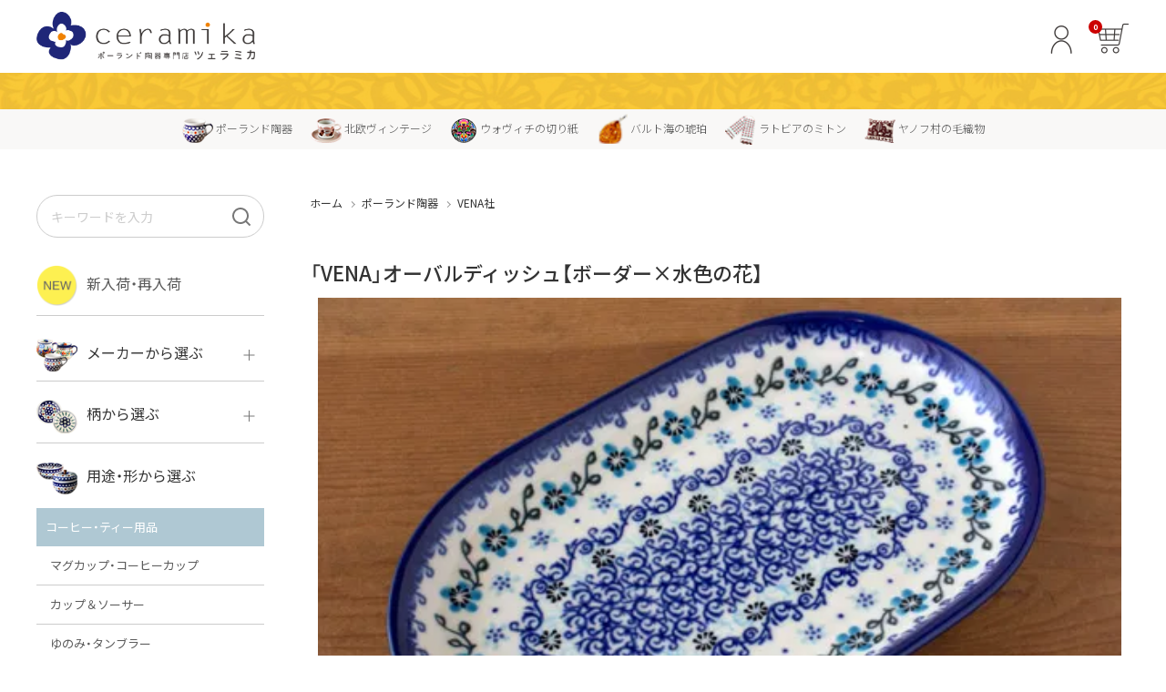

--- FILE ---
content_type: text/html; charset=EUC-JP
request_url: https://www.ceramika.jp/?pid=167641287
body_size: 11959
content:
<!DOCTYPE html PUBLIC "-//W3C//DTD XHTML 1.0 Transitional//EN" "http://www.w3.org/TR/xhtml1/DTD/xhtml1-transitional.dtd">
<html xmlns:og="http://ogp.me/ns#" xmlns:fb="http://www.facebook.com/2008/fbml" xmlns:mixi="http://mixi-platform.com/ns#" xmlns="http://www.w3.org/1999/xhtml" xml:lang="ja" lang="ja" dir="ltr">
<head>
<meta http-equiv="content-type" content="text/html; charset=euc-jp" />
<meta http-equiv="X-UA-Compatible" content="IE=edge,chrome=1" />
<title>「VENA」オーバルディッシュ【ボーダー×水色の花】 - ポーランド陶器・食器専門店ツェラミカ</title>
<meta name="Keywords" content="「VENA」オーバルディッシュ【ボーダー×水色の花】,ポーランド,ポーリッシュポタリー,ボレスワヴィエツ,ツェラミカ" />
<meta name="Description" content="ポーランド陶器・食器専門店 ツェラミカは、ポーランド、ボレスワヴィエツの職人さんがひとつひとつ手作りした陶器（ポーリッシュポタリー）を販売しています。" />
<meta name="Author" content="" />
<meta name="Copyright" content="ポーランド陶器・食器専門店 ツェラミカ" />
<meta http-equiv="content-style-type" content="text/css" />
<meta http-equiv="content-script-type" content="text/javascript" />
<link rel="stylesheet" href="https://www.ceramika.jp/css/framework/colormekit.css" type="text/css" />
<link rel="stylesheet" href="https://www.ceramika.jp/css/framework/colormekit-responsive.css" type="text/css" />
<link rel="stylesheet" href="https://img11.shop-pro.jp/PA01145/129/css/19/index.css?cmsp_timestamp=20260117174629" type="text/css" />
<link rel="stylesheet" href="https://img11.shop-pro.jp/PA01145/129/css/19/product.css?cmsp_timestamp=20260117174629" type="text/css" />

<link rel="alternate" type="application/rss+xml" title="rss" href="https://www.ceramika.jp/?mode=rss" />
<link rel="alternate" media="handheld" type="text/html" href="https://www.ceramika.jp/?prid=167641287" />
<link rel="shortcut icon" href="https://img11.shop-pro.jp/PA01145/129/favicon.ico?cmsp_timestamp=20250903063805" />
<script type="text/javascript" src="//ajax.googleapis.com/ajax/libs/jquery/1.7.2/jquery.min.js" ></script>
<meta property="og:title" content="「VENA」オーバルディッシュ【ボーダー×水色の花】 - ポーランド陶器・食器専門店ツェラミカ" />
<meta property="og:description" content="ポーランド陶器・食器専門店 ツェラミカは、ポーランド、ボレスワヴィエツの職人さんがひとつひとつ手作りした陶器（ポーリッシュポタリー）を販売しています。" />
<meta property="og:url" content="https://www.ceramika.jp?pid=167641287" />
<meta property="og:site_name" content="ポーランド陶器・食器専門店ツェラミカ" />
<meta property="og:image" content="https://img11.shop-pro.jp/PA01145/129/product/167641287.jpg?cmsp_timestamp=20220410184302"/>
<!--<script src="https://ajax.googleapis.com/ajax/libs/jquery/1.12.4/jquery.min.js"></script>-->
<script type="text/javascript" src="https://sv122.wadax-sv.jp/craftworks.co.jp/script/jquery-1.6.min.js"></script>
<script type="text/javascript" src="https://sv122.wadax-sv.jp/craftworks.co.jp/script/jquery.page-scroller.js"></script>
<script type="text/javascript" src="https://sv122.wadax-sv.jp/craftworks.co.jp/script/responsive.slider.js"></script>
<script type="text/javascript" src="https://sv122.wadax-sv.jp/craftworks.co.jp/script/DD_belatedPNG_0.0.8a-min.js"></script>
<script type="text/javascript" src="https://sv122.wadax-sv.jp/craftworks.co.jp/script/accordion.js"></script>


<script src="https://code.jquery.com/jquery-3.4.1.min.js"></script>


<script type="text/javascript" src="https://apis.google.com/js/plusone.js">{lang: 'ja'}</script>


<!-- Google Analytics Tracking Code-->
<script>
  (function(i,s,o,g,r,a,m){i['GoogleAnalyticsObject']=r;i[r]=i[r]||function(){
  (i[r].q=i[r].q||[]).push(arguments)},i[r].l=1*new Date();a=s.createElement(o),
  m=s.getElementsByTagName(o)[0];a.async=1;a.src=g;m.parentNode.insertBefore(a,m)
  })(window,document,'script','//www.google-analytics.com/analytics.js','ga');

  ga('create', 'UA-70744768-1', 'auto');
  ga('require', 'linkid', 'linkid.js');
  ga('send', 'pageview');

</script>

<meta name="google-site-verification" content="DBGvTMNUTmhdyItVagc7onPecEJ8LmgMFI-MJkqC5dI" />


<meta name="format-detection" content="telephone=no">
<link rel="stylesheet" href="https://unpkg.com/swiper@8/swiper-bundle.min.css"/>

<link rel="stylesheet" href="https://cdn.jsdelivr.net/npm/yakuhanjp@4.1.1/dist/css/yakuhanjp.css">
<link rel="stylesheet" href="https://cdn.jsdelivr.net/npm/yakuhanjp@4.1.1/dist/css/yakuhanmp.css">

<link rel="preconnect" href="https://fonts.googleapis.com">
<link rel="preconnect" href="https://fonts.gstatic.com" crossorigin>
<link href="https://fonts.googleapis.com/css2?family=Geologica:wght@100..900&family=Noto+Sans+JP:wght@100..900&family=Noto+Serif+JP:wght@200;300;400;500;600;700;900&family=Zen+Kaku+Gothic+New:wght@300;400;500;700;900&display=swap" rel="stylesheet">

<link rel="stylesheet" href="https://sv122.wadax-sv.jp/craftworks.co.jp/ceramika/colorme/assets/css/common.css?202412272152"/>
<link rel="stylesheet" href="https://sv122.wadax-sv.jp/craftworks.co.jp/ceramika/colorme/assets/css/header.css?202502162246"/>
<link rel="stylesheet" href="https://sv122.wadax-sv.jp/craftworks.co.jp/ceramika/colorme/assets/css/footer.css?202412260429"/>
<link rel="stylesheet" href="https://sv122.wadax-sv.jp/craftworks.co.jp/ceramika/colorme/assets/css/side-menu.css?202412272133"/>
<link rel="stylesheet" href="https://sv122.wadax-sv.jp/craftworks.co.jp/ceramika/colorme/assets/css/utility.css?202601130039"/>
<link rel="stylesheet" href="https://sv122.wadax-sv.jp/craftworks.co.jp/ceramika/colorme/assets/css/freepage.css?202502090520"/>
<script>
  var Colorme = {"page":"product","shop":{"account_id":"PA01145129","title":"\u30dd\u30fc\u30e9\u30f3\u30c9\u9676\u5668\u30fb\u98df\u5668\u5c02\u9580\u5e97\u30c4\u30a7\u30e9\u30df\u30ab"},"basket":{"total_price":0,"items":[]},"customer":{"id":null},"inventory_control":"product","product":{"shop_uid":"PA01145129","id":167641287,"name":"\u300cVENA\u300d\u30aa\u30fc\u30d0\u30eb\u30c7\u30a3\u30c3\u30b7\u30e5\u3010\u30dc\u30fc\u30c0\u30fc\u00d7\u6c34\u8272\u306e\u82b1\u3011","model_number":"V118-C114","stock_num":0,"sales_price":6800,"sales_price_including_tax":7480,"variants":[],"category":{"id_big":1543707,"id_small":1},"groups":[{"id":3047988},{"id":3047365},{"id":3038617},{"id":1418138}],"members_price":6800,"members_price_including_tax":7480}};

  (function() {
    function insertScriptTags() {
      var scriptTagDetails = [{"src":"https:\/\/welcome-coupon.colorme.app\/js\/coupon.js?account_id=PA01145129","integrity":null}];
      var entry = document.getElementsByTagName('script')[0];

      scriptTagDetails.forEach(function(tagDetail) {
        var script = document.createElement('script');

        script.type = 'text/javascript';
        script.src = tagDetail.src;
        script.async = true;

        if( tagDetail.integrity ) {
          script.integrity = tagDetail.integrity;
          script.setAttribute('crossorigin', 'anonymous');
        }

        entry.parentNode.insertBefore(script, entry);
      })
    }

    window.addEventListener('load', insertScriptTags, false);
  })();
</script>
<script async src="https://zen.one/analytics.js"></script>
</head>
<body>
<meta name="colorme-acc-payload" content="?st=1&pt=10029&ut=167641287&at=PA01145129&v=20260122045549&re=&cn=27c281d1bb9b3b93b9f32639605e1c9c" width="1" height="1" alt="" /><script>!function(){"use strict";Array.prototype.slice.call(document.getElementsByTagName("script")).filter((function(t){return t.src&&t.src.match(new RegExp("dist/acc-track.js$"))})).forEach((function(t){return document.body.removeChild(t)})),function t(c){var r=arguments.length>1&&void 0!==arguments[1]?arguments[1]:0;if(!(r>=c.length)){var e=document.createElement("script");e.onerror=function(){return t(c,r+1)},e.src="https://"+c[r]+"/dist/acc-track.js?rev=3",document.body.appendChild(e)}}(["acclog001.shop-pro.jp","acclog002.shop-pro.jp"])}();</script><link href="https://img.shop-pro.jp/s_tmpl_js/28/font-awesome/css/font-awesome.min.css" rel="stylesheet" />
<script type="text/javascript" src="https://ajax.googleapis.com/ajax/libs/jquery/1.11.0/jquery.min.js"></script>
<script type="text/javascript" src="https://img.shop-pro.jp/tmpl_js/73/jquery.tile.js"></script>
<script type="text/javascript" src="https://img.shop-pro.jp/tmpl_js/73/jquery.skOuterClick.js"></script>
<script type="text/javascript" src="https://cdnjs.cloudflare.com/ajax/libs/jquery.matchHeight/0.7.2/jquery.matchHeight-min.js"></script>




<header>
<div class="inner">

<div class="logo">
<h1><a href="./"><img src="https://sv122.wadax-sv.jp/craftworks.co.jp/ceramika/colorme/assets/img/common/logo.png" alt="ポーランド陶器専門店 ツェラミカ"></a></h1></div>

<div class="header-pc-account">
<a href="https://www.ceramika.jp/?mode=myaccount"><img src="https://sv122.wadax-sv.jp/craftworks.co.jp/ceramika/colorme/assets/img/common/header_icon_account.png" alt="アカウント"/></a>
</div>

<div class="header-pc-cart">
<a href="https://www.ceramika.jp/cart/proxy/basket?shop_id=PA01145129&shop_domain=ceramika.jp"><img src="https://sv122.wadax-sv.jp/craftworks.co.jp/ceramika/colorme/assets/img/common/header_btn_cart.png" alt="カートに入れる"/></a>
</div>

<div class="cart-num-wrap">
    
<span class="cart-num">0</span>
</div>

</div>
</header>





<div class="header-line">&nbsp;</div>
<div class="dropdown-mega">
<ul>
<li><a href="./?mode=cate&csid=0&cbid=1543707"><img class="mega-icon" src="https://sv122.wadax-sv.jp/craftworks.co.jp/ceramika/colorme/assets/img/common/mega-icon_01.png" width="34" height="27" alt="ポーランド陶器"/>ポーランド陶器</a></li>
<li><a href="./?mode=grp&gid=2387496"><img class="mega-icon" src="https://sv122.wadax-sv.jp/craftworks.co.jp/ceramika/colorme/assets/img/common/mega-icon_02.png" width="34" height="27" alt="北欧ヴィンテージ"/>北欧ヴィンテージ</a></li>
<li><a href="./?mode=cate&cbid=2945938&csid=1"><img class="mega-icon" src="https://sv122.wadax-sv.jp/craftworks.co.jp/ceramika/colorme/assets/img/common/mega-icon_06.png" width="30" height="27" alt="ウォヴィチの切り紙"/>ウォヴィチの切り紙</a></li>
<li><a href="./?mode=cate&csid=0&cbid=1689453"><img class="mega-icon" src="https://sv122.wadax-sv.jp/craftworks.co.jp/ceramika/colorme/assets/img/common/mega-icon_03.png" width="34" height="27" alt="バルト海アンバー（琥珀）"/>バルト海の琥珀</a></li>
<li><a href="./?mode=cate&cbid=1689452&csid=1"><img class="mega-icon" src="https://sv122.wadax-sv.jp/craftworks.co.jp/ceramika/colorme/assets/img/common/mega-icon_05.png" width="34" height="27" alt="ラトビアのミトン"/>ラトビアのミトン</a></li>
<li><a href="./?mode=cate&cbid=1689452&csid=2"><img class="mega-icon" src="https://sv122.wadax-sv.jp/craftworks.co.jp/ceramika/colorme/assets/img/common/mega-icon_04.png" width="34" height="27" alt="ヤノフ村の毛織物"/>ヤノフ村の毛織物</a></li>
</ul>
</div>






<div id="sp-header" class="visible-tablet visible-phone">


<div class="sp-fixed-header">

<div class="drawer-menu-logo">
<h1><a href="./"><img src="https://sv122.wadax-sv.jp/craftworks.co.jp/ceramika/colorme/assets/img/common/logo.png" alt="ポーランド陶器専門店 ツェラミカ"></a></h1></div>

<div class="drawer-menu-cart">
<a href="https://www.ceramika.jp/cart/proxy/basket?shop_id=PA01145129&shop_domain=ceramika.jp"><img src="https://sv122.wadax-sv.jp/craftworks.co.jp/ceramika/colorme/assets/img/common/cart_sp_fixed_menu.png" alt="カートに入れる"/></a>
</div>

<div class="drawer-menu-cart-num-wrap">
    
<span class="cart-num">0</span>
</div>

<button class="hamburger-menu" id="js-hamburger-menu">
    <span class="hamburger-menu__bar"></span>
    <span class="hamburger-menu__bar"></span>
    <span class="hamburger-menu__bar"></span>
  </button>




<nav class="navigation">




<div class="search-form-sp">
<form action="https://www.ceramika.jp/" method="get" id="srch">
<input type="hidden" name="mode" value="srh" /><input type="hidden" name="sort" value="p" />
<div class="search-form">
<label>
<input type="text" name="keyword" value="" placeholder="キーワードを入力" />
</label>
<button type="submit" class="" aria-label="検索"></button>
</div>
</form>
</div>













<div class="new-arrivals-and-restocking accordion__btn accordion__btn_styleA cursor-pointer border-b mb15">
<a href="./?mode=grp&gid=3146009"><img src="https://sv122.wadax-sv.jp/craftworks.co.jp/ceramika/colorme/assets/img/common/icon_new.png" alt=""/>新入荷・再入荷</a>
</div>


<div class="select-menu">



<div class="select-menu-item mb10">
<ul class="accordion">
<li>
<div class="accordion__btn accordion__btn_styleA plus-minus cursor-pointer border-b">
<img src="https://sv122.wadax-sv.jp/craftworks.co.jp/ceramika/colorme/assets/img/snav/snav_icon_01.png" alt=""/>メーカーから選ぶ<span></span>
</div>
<ul class="accordion__inner accordion__inner_styleA">
<li><a href="./?mode=cate&cbid=1543707&csid=2">ボレス<span></span></a></li>
<li><a href="./?mode=cate&cbid=1543707&csid=1">VENA<span></span></a></li>
<li><a href="./?mode=cate&cbid=1543707&csid=3">ミレナ<span></span></a></li>
<li><a href="./?mode=grp&gid=3045729">その他のメーカー<span></span></a></li>
</ul>
</li>
</ul>
</div>




<div class="select-menu-item mb10">
<ul class="accordion">
<li>
<div class="accordion__btn accordion__btn_styleA plus-minus cursor-pointer border-b">
<img src="https://sv122.wadax-sv.jp/craftworks.co.jp/ceramika/colorme/assets/img/snav/snav_icon_02.png" alt=""/>柄から選ぶ<span></span>
</div>
<ul class="accordion__inner accordion__inner_styleA">
<li><a href="./?mode=grp&gid=3037205">ボレス<span></span></a></li>
<li><a href="./?mode=grp&gid=3037215">VENA<span></span></a></li>
<li><a href="./?mode=grp&gid=3037216">ミレナ<span></span></a></li>
</ul>
</li>
</ul>
</div>



<div class="select-menu-item mb5">
<ul class="accordion">
<li>
<div class="accordion__btn accordion__btn_styleA">
<img src="https://sv122.wadax-sv.jp/craftworks.co.jp/ceramika/colorme/assets/img/snav/snav_icon_03.png" alt=""/>用途・形から選ぶ
</div>
</li>
</ul>
</div>



<div class="category-menu">

<div class="category-name">コーヒー・ティー用品</div>

<ul class="accordion">

<li class="no-dropdown-link">
<a href="./?mode=grp&gid=827093">
<div class="accordion__btn accordion__btn_styleB arrow-right cursor-pointer border-b">
マグカップ・コーヒーカップ<span></span>
</div>
</a>
</li>


<li class="no-dropdown-link">
<a href="./?mode=grp&gid=827099">
<div class="accordion__btn accordion__btn_styleB arrow-right cursor-pointer border-b">
カップ＆ソーサー<span></span>
</div>
</a>
</li>

<li class="no-dropdown-link">
<a href="./?mode=grp&gid=827101">
<div class="accordion__btn accordion__btn_styleB arrow-right cursor-pointer border-b">
ゆのみ・タンブラー<span></span>
</div>
</a>
</li>

<li class="no-dropdown-link">
<a href="./?mode=grp&gid=2661650">
<div class="accordion__btn accordion__btn_styleB arrow-right cursor-pointer border-b">
グラス<span></span>
</div>
</a>
</li>

<li>
<div class="accordion__btn accordion__btn_styleB plus-minus cursor-pointer border-b">
ティーポット・コーヒーポット<span></span>
</div>
<ul class="accordion__inner accordion__inner_styleB">
<li><a href="./?mode=grp&gid=3046471">ティーポット<span></span></a></li>
<li><a href="./?mode=grp&gid=3046472">コーヒーポット<span></span></a></li>
<li><a href="./?mode=grp&gid=3046473">セット（ポット+カップ＆ソーサー）<span></span></a></li>
<li class="sizemenu"><a href="./?mode=grp&gid=3046468">すべて見る<span></span></a></li>
</ul>
</li>

<li>
<div class="accordion__btn accordion__btn_styleB plus-minus cursor-pointer border-b">
シュガーボウル・クリーマー<span></span>
</div>
<ul class="accordion__inner accordion__inner_styleB">
<li><a href="./?mode=grp&gid=3046476">シュガーボウル<span></span></a></li>
<li><a href="./?mode=grp&gid=3046474">クリーマー<span></span></a></li>
<li class="sizemenu"><a href="./?mode=grp&gid=3046469">すべて見る<span></span></a></li>
</ul>
</li>

<li>
<div class="accordion__btn accordion__btn_styleB plus-minus cursor-pointer border-b">
その他のコーヒー・ティー用品<span></span>
</div>
<ul class="accordion__inner accordion__inner_styleB">
<li><a href="./?mode=grp&gid=3046477">ポットウォーマー<span></span></a></li>
<li><a href="./?mode=grp&gid=3046478">ピッチャー<span></span></a></li>
<li><a href="./?mode=grp&gid=3046479">コーヒードリッパー<span></span></a></li>
<li><a href="./?mode=grp&gid=3046480">ティーバッグトレイ<span></span></a></li>
<li class="sizemenu"><a href="./?mode=grp&gid=3046470">すべて見る<span></span></a></li>
</ul>
</li>

</ul>

</div>








<div class="category-menu-item">

<div class="category-name">テーブルウェア</div>
<ul class="accordion">

<li>
<div class="accordion__btn accordion__btn_styleB plus-minus cursor-pointer border-b">皿<span></span></div>
<ul class="accordion__inner accordion__inner_styleB">
<li class="sizemenu"><a href="./?mode=grp&gid=3046361">大皿（24cm&#12316;）<span></span></a></li>
<li class="sizemenu"><a href="./?mode=grp&gid=3046363">中皿（18&#12316;24cm）<span></span></a></li>
<li class="sizemenu"><a href="./?mode=grp&gid=3046363">小皿（13&#12316;18cm）<span></span></a></li>
<li class="sizemenu"><a href="./?mode=grp&gid=3046364">豆皿（&#12316;13cm）<span></span></a></li>
<li><a href="./?mode=grp&gid=3046365">丸皿<span></span></a></li>
<li><a href="./?mode=grp&gid=3046369">スープ皿<span></span></a></li>
<li><a href="./?mode=grp&gid=3046366">スクエア（角型）プレート<span></span></a></li>
<li><a href="./?mode=grp&gid=3046367">オーバルプレート<span></span></a></li>
<li><a href="./?mode=grp&gid=3046368">ダルマプレート<span></span></a></li>
<li><a href="./?mode=grp&gid=3046370">たまご型プレート<span></span></a></li>
<li><a href="./?mode=grp&gid=3046371">ハート型プレート<span></span></a></li>
<li><a href="./?mode=grp&gid=3046372">変形プレート<span></span></a></li>
<li><a href="./?mode=grp&gid=3046373">分割ディッシュ<span></span></a></li>
<li class="sizemenu"><a href="./?mode=grp&gid=3046345">すべて見る<span></span></a></li>
</ul>
</li>

<li>
<div class="accordion__btn accordion__btn_styleB plus-minus cursor-pointer border-b">鉢・ボウル<span></span></div>
<ul class="accordion__inner accordion__inner_styleB">
<li class="sizemenu"><a href="./?mode=grp&gid=3046374">大鉢（21cm&#12316;）<span></span></a></li>
<li class="sizemenu"><a href="./?mode=grp&gid=3046375">中鉢（16&#12316;21cm）<span></span></a></li>
<li class="sizemenu"><a href="./?mode=grp&gid=3046376">小鉢（8&#12316;16cm）<span></span></a></li>
<li class="sizemenu"><a href="./?mode=grp&gid=3046378">豆鉢（&#12316;8cm）<span></span></a></li>
<li><a href="./?mode=grp&gid=3046379">丸鉢・どんぶり・ボウル<span></span></a></li>
<li><a href="./?mode=grp&gid=3046380">茶碗<span></span></a></li>
<li><a href="./?mode=grp&gid=3046381">ウェイブボウル・スカラップ<span></span></a></li>
<li><a href="./?mode=grp&gid=3046382">角鉢<span></span></a></li>
<li><a href="./?mode=grp&gid=3046383">オーバルボウル<span></span></a></li>
<li><a href="./?mode=grp&gid=3046384">ハートボウル<span></span></a></li>
<li><a href="./?mode=grp&gid=3046385">葉っぱ型ボウル<span></span></a></li>
<li><a href="./?mode=grp&gid=3046386">りんご型ボウル<span></span></a></li>
<li><a href="./?mode=grp&gid=3098301">いちご型ボウル<span></span></a></li>
<li><a href="./?mode=grp&gid=3046387">星型ボウル<span></span></a></li>
<li><a href="./?mode=grp&gid=3046388">舟型ボウル<span></span></a></li>
<li><a href="./?mode=grp&gid=3046389">スープカップ<span></span></a></li>
<li><a href="./?mode=grp&gid=3046390">そば猪口・フリーカップ<span></span></a></li>
<li><a href="./?mode=grp&gid=3046391">ココット<span></span></a></li>
<li><a href="./?mode=grp&gid=3046392">薬味入れ<span></span></a></li>
<li><a href="./?mode=grp&gid=3046393">ミキシングボウル<span></span></a></li>
<li><a href="./?mode=grp&gid=3046394">ストレーナーボウル（水切り）<span></span></a></li>

<li class="sizemenu"><a href="./?mode=grp&gid=3046346">すべて見る<span></span></a></li>
</ul>
</li>

<li>
<div class="accordion__btn accordion__btn_styleB plus-minus cursor-pointer border-b">りんごポット<span></span></div>
<ul class="accordion__inner accordion__inner_styleB">
<li><a href="./?mode=grp&gid=3046396">りんごポット<span></span></a></li>
<li><a href="./?mode=grp&gid=3046397">りんごポット小<span></span></a></li>
<li class="sizemenu"><a href="./?mode=grp&gid=3046347">すべて見る<span></span></a></li>
</ul>
</li>

<li>
<div class="accordion__btn accordion__btn_styleB plus-minus cursor-pointer border-b">キャニスター・保存容器<span></span></div>
<ul class="accordion__inner accordion__inner_styleB">
<li><a href="./?mode=grp&gid=3048765">キャニスター<span></span></a></li>
<li><a href="./?mode=grp&gid=3046398">つぼ<span></span></a></li>
<li><a href="./?mode=grp&gid=3048378">はちみつポット<span></span></a></li>
<li><a href="./?mode=grp&gid=3046399">パンプキンポット<span></span></a></li>
<li><a href="./?mode=grp&gid=3046400">ガーリックポット<span></span></a></li>
<li><a href="./?mode=grp&gid=3046401">オニオンキャニスター<span></span></a></li>
<li><a href="./?mode=grp&gid=3046402">ガーリックキャニスター<span></span></a></li>
<li><a href="./?mode=grp&gid=3046403">チーズレディ<span></span></a></li>
<li><a href="./?mode=grp&gid=3046404">チーズケース<span></span></a></li>
<li><a href="./?mode=grp&gid=3046405">バターディッシュ<span></span></a></li>
<li><a href="./?mode=grp&gid=3046406">六角形ポット<span></span></a></li>
<li><a href="./?mode=grp&gid=3046407">ボトル<span></span></a></li>
<li class="sizemenu"><a href="./?mode=grp&gid=3046348">すべて見る<span></span></a></li>
</ul>
</li>

<li>
<div class="accordion__btn accordion__btn_styleB plus-minus cursor-pointer border-b">片手鍋・両手鍋<span></span></div>
<ul class="accordion__inner accordion__inner_styleB">
<li><a href="./?mode=grp&gid=3046418">ソースパン（片手鍋）<span></span></a></li>
<li><a href="./?mode=grp&gid=3046419">スープチュリーン<span></span></a></li>
<li><a href="./?mode=grp&gid=3046420">キャセロール<span></span></a></li>
<li class="sizemenu"><a href="./?mode=grp&gid=3046349">すべて見る<span></span></a></li>
</ul>
</li>

<li>
<div class="accordion__btn accordion__btn_styleB plus-minus cursor-pointer border-b">カッティングボード<span></span></div>
<ul class="accordion__inner accordion__inner_styleB">
<li><a href="./?mode=grp&gid=3046421">角型カッティングボード<span></span></a></li>
<li><a href="./?mode=grp&gid=3046422">丸型カッティングボード<span></span></a></li>
<li class="sizemenu"><a href="./?mode=grp&gid=3046350">すべて見る<span></span></a></li>
</ul>
</li>

<li>
<div class="accordion__btn accordion__btn_styleB plus-minus cursor-pointer border-b">その他のテーブルウェア<span></span></div>
<ul class="accordion__inner accordion__inner_styleB">
<li><a href="./?mode=grp&gid=3046423">調味料入れ<span></span></a></li>
<li><a href="./?mode=grp&gid=3046424">グレイヴィーボート<span></span></a></li>
<li><a href="./?mode=grp&gid=3046425">エッグカップ<span></span></a></li>
<li><a href="./?mode=grp&gid=3046426">アイスクリームカップ<span></span></a></li>
<li><a href="./?mode=grp&gid=3046427">ケーキスタンド<span></span></a></li>
<li><a href="./?mode=grp&gid=3046428">カトラリー<span></span></a></li>
<li><a href="./?mode=grp&gid=3046429">はしおき・カトラリーレスト<span></span></a></li>
<li class="sizemenu"><a href="./?mode=grp&gid=3046351">すべて見る<span></span></a></li>
</ul>
</li>


</ul>

</div>







<div class="category-menu-item">

<div class="category-name">オーブンウェア</div>
<ul class="accordion">

<li>
<div class="accordion__btn accordion__btn_styleB plus-minus cursor-pointer border-b">オーブンディッシュ<span></span></div>
<ul class="accordion__inner accordion__inner_styleB">
<li class="sizemenu"><a href="./?mode=grp&gid=3046430">大型（24cm&#12316;）<span></span></a></li>
<li class="sizemenu"><a href="./?mode=grp&gid=3046431">中型（18&#12316;24cm）<span></span></a></li>
<li class="sizemenu"><a href="./?mode=grp&gid=3046432">お一人用・小型（&#12316;18cm）<span></span></a></li>
<li><a href="./?mode=grp&gid=3046433">ラウンドオーブンディッシュ（丸型）<span></span></a></li>
<li><a href="./?mode=grp&gid=3046434">スクエアオーブンディッシュ<span></span></a></li>
<li><a href="./?mode=grp&gid=3046435">オーバルオーブンディッシュ<span></span></a></li>
<li class="sizemenu"><a href="./?mode=grp&gid=3046353">すべて見る<span></span></a></li>
</ul>
</li>

<li>
<div class="accordion__btn accordion__btn_styleB plus-minus cursor-pointer border-b">お菓子づくりの型<span></span></div>
<ul class="accordion__inner accordion__inner_styleB">
<li><a href="./?mode=grp&gid=3046436">パウンド型<span></span></a></li>
<li><a href="./?mode=grp&gid=3046437">マフィン型<span></span></a></li>
<li class="sizemenu"><a href="./?mode=grp&gid=3046354">すべて見る<span></span></a></li>
</ul>
</li>

<li>
<div class="accordion__btn accordion__btn_styleB plus-minus cursor-pointer border-b">両手鍋<span></span></div>
<ul class="accordion__inner accordion__inner_styleB">
<li><a href="./?mode=grp&gid=3046438">チュリーン<span></span></a></li>
<li><a href="./?mode=grp&gid=3046439">キャセロール<span></span></a></li>
<li class="sizemenu"><a href="./?mode=grp&gid=3046355">すべて見る<span></span></a></li>
</ul>
</li>

</ul>

</div>






<div class="category-menu-item">

<div class="category-name">雑貨</div>
<ul class="accordion">

<li>
<div class="accordion__btn accordion__btn_styleB plus-minus cursor-pointer border-b">植木鉢・花瓶<span></span></div>
<ul class="accordion__inner accordion__inner_styleB">
<li><a href="./?mode=grp&gid=3046440">植木鉢<span></span></a></li>
<li><a href="./?mode=grp&gid=3046441">花瓶<span></span></a></li>
<li class="sizemenu"><a href="./?mode=grp&gid=3046356">すべて見る<span></span></a></li>
</ul>
</li>

<li>
<div class="accordion__btn accordion__btn_styleB plus-minus cursor-pointer border-b">動物さん<span></span></div>
<ul class="accordion__inner accordion__inner_styleB">
<li><a href="./?mode=grp&gid=3046442">フィギュア・置物<span></span></a></li>
<li><a href="./?mode=grp&gid=3046443">貯金箱<span></span></a></li>
<li><a href="./?mode=grp&gid=3046444">小物入れ<span></span></a></li>
<li><a href="./?mode=grp&gid=3046445">花器<span></span></a></li>
<li><a href="./?mode=grp&gid=3046446">オーナメント<span></span></a></li>
<li><a href="./?mode=grp&gid=3046447">クリーマー<span></span></a></li>
<li><a href="./?mode=grp&gid=3046448">皿<span></span></a></li>
<li class="sizemenu"><a href="./?mode=grp&gid=3046357">すべて見る<span></span></a></li>
</ul>
</li>

<li>
<div class="accordion__btn accordion__btn_styleB plus-minus cursor-pointer border-b">リビング雑貨<span></span></div>
<ul class="accordion__inner accordion__inner_styleB">
<li><a href="./?mode=grp&gid=3046449">スツール<span></span></a></li>
<li><a href="./?mode=grp&gid=3046450">時計<span></span></a></li>
<li><a href="./?mode=grp&gid=3046451">バス・洗面用品<span></span></a></li>
<li><a href="./?mode=grp&gid=3046452">家具小物<span></span></a></li>
<li><a href="./?mode=grp&gid=3046453">小物入れ<span></span></a></li>
<li><a href="./?mode=grp&gid=3046454">アロマポット<span></span></a></li>
<li><a href="./?mode=grp&gid=3048259">キャンドルインテリア<span></span></a></li>
<li><a href="./?mode=grp&gid=3046455">バスケット<span></span></a></li>
<li><a href="./?mode=grp&gid=3046456">装飾用タイル・プレート<span></span></a></li>
<li><a href="./?mode=grp&gid=3046457">ミニチュア<span></span></a></li>
<li><a href="./?mode=grp&gid=3048363">天使さま<span></span></a></li>
<li><a href="./?mode=grp&gid=3046458">置物<span></span></a></li>
<li><a href="./?mode=grp&gid=3046460">カードスタンド<span></span></a></li>
<li><a href="./?mode=grp&gid=3046461">マグネット<span></span></a></li>
<li class="sizemenu"><a href="./?mode=grp&gid=3046358">すべて見る<span></span></a></li>
</ul>
</li>

<li>
<div class="accordion__btn accordion__btn_styleB plus-minus cursor-pointer border-b">アクセサリー<span></span></div>
<ul class="accordion__inner accordion__inner_styleB">
<li><a href="./?mode=grp&gid=3046462">ビーズ<span></span></a></li>
<li><a href="./?mode=grp&gid=3046463">ペンダントトップ<span></span></a></li>
<li class="sizemenu"><a href="./?mode=grp&gid=3046359">すべて見る<span></span></a></li>
</ul>
</li>

</ul>

</div>




</div>





<div class="section-banners">

<div class="img-banner">
<a href="./?mode=grp&gid=2387496">
<div>
<img src="https://sv122.wadax-sv.jp/craftworks.co.jp/ceramika/colorme/assets/img/banner/banner_vintage.jpg" alt="北欧ヴィンテージ"/>
<p>北欧ヴィンテージ</p>
</div>
</a>
</div>

<div class="img-banner">
<a href="./?mode=cate&cbid=2945938&csid=1">
<div>
<img src="https://sv122.wadax-sv.jp/craftworks.co.jp/ceramika/colorme/assets/img/banner/banner_wycinanki.jpg" alt="ウォヴィチの切り紙"/>
<p>ウォヴィチの切り紙</p>
</div>
</a>
</div>

<div class="img-banner">
<a href="./?mode=cate&csid=0&cbid=1689453">
<div>
<img src="https://sv122.wadax-sv.jp/craftworks.co.jp/ceramika/colorme/assets/img/banner/banner_amber.jpg" alt="バルト海アンバー（琥珀）"/>
<p>バルト海アンバー（琥珀）</p>
</div>
</a>
</div>

<div class="img-banner">
<a href="./?mode=cate&cbid=1689452&csid=1">
<div>
<img src="https://sv122.wadax-sv.jp/craftworks.co.jp/ceramika/colorme/assets/img/banner/banner_mitton.jpg" alt="ラトビアのミトン"/>
<p>ラトビアのミトン</p>
</div>
</a>
</div>

<div class="img-banner">
<a href="./?mode=cate&cbid=1689452&csid=2">
<div>
<img src="https://sv122.wadax-sv.jp/craftworks.co.jp/ceramika/colorme/assets/img/banner/banner_janow.jpg" alt="ヤノフ村の毛織物"/>
<p>ヤノフ村の毛織物</p>
</div>
</a>
</div>

</div>



</nav>
  
  
  
</div>

  
<script>
  $(function () {
  $('#js-hamburger-menu, .navigation__link').on('click', function () {
    $('.navigation').slideToggle(500)
    $('.hamburger-menu').toggleClass('hamburger-menu--open')
  });
});
</script>

</div>

























<div class="body-contents-wrapper">

<div id="contents" class="body-contents-main">
    

<script type="text/javascript" src="https://ajax.googleapis.com/ajax/libs/jquery/1.11.0/jquery.min.js"></script>
<link rel="stylesheet" type="text/css" href="./js/jquery.bxslider/jquery.bxslider.css" />
<script type="text/javascript" src="./js/jquery.bxslider/jquery.bxslider.min.js"></script>






<script type="text/javascript">
jQuery(function($){
    $(".product-cart-init-num").after('<input type="button" value="+" id="add1" class="plus" />').before('<input type="button" value="-" id="minus1" class="minus" />');
    $(".plus").click(function(){
        var currentVal = parseInt(jQuery(this).prev(".product-cart-init-num").val());
        if (!currentVal || currentVal=="" || currentVal == "NaN") currentVal = 0;
        $(this).prev(".product-cart-init-num").val(currentVal + 1);
    });
    $(".minus").click(function(){
        var currentVal = parseInt(jQuery(this).next(".product-cart-init-num").val());
        if (currentVal == "NaN") currentVal = 0;
        if (currentVal > 0) {
            $(this).next(".product-cart-init-num").val(currentVal - 1);
        }
    });
});
</script>



<div id="product">



<ul class="breadcrumb-nav">
<li><a href="https://www.ceramika.jp/">ホーム</a></li>
<li><a href="?mode=cate&cbid=1543707&csid=0&sort=p">ポーランド陶器</a></li>
<li><a href="?mode=cate&cbid=1543707&csid=1&sort=p">VENA社</a></li>
</ul>




      <form name="product_form" method="post" action="https://www.ceramika.jp/cart/proxy/basket/items/add">
      

        
        <div class="product-name">
        <h2>「VENA」オーバルディッシュ【ボーダー×水色の花】</h2>
        </div>
        
        

      <div class="row">

        
        <div class="container-section product-image col-right col-xs-12 col-sm-12 col-md-12 col-lg-12 col">
          <div class="product-image-main">
            <ul class="bxslider">
                              <li><img src="https://img11.shop-pro.jp/PA01145/129/product/167641287.jpg?cmsp_timestamp=20220410184302" class="mainImage" alt="" /></li>
                                                                                                                                                                                                                                                                                                                                                                                                                                                                                                                                                                                                                                                                                                                                                                                                                                                                                                                                                                                                                                                                                                                                                                                                                                                                                                                                                                                                                                                                                                                                                                      </ul>
          </div>
                    <br style="clear: both;">
        </div>
        


</div>

<div class="row">



        <div class="product_info_block col-xs-12 col-sm-12 col-md-6 col-lg-6 col">
  
          
          <div class="product-spec-block">



            
            <table class="pdt-spec-table">
            
                              <tr>
                  <th>型番</th>
                  <td class="product-model">V118-C114</td>
                </tr>
                                                                      
              
                            

              
                            

              
                              <tr>
                  <th>数量</th>
                  <td>
                                                                  <div class="product_soldout_msg">SOLD OUT</div>
                                                            </td>
                </tr>
                            
            </table>
            


</div>
        </div>








<div class="product_info_block col-xs-12 col-sm-12 col-md-6 col-lg-6 col">

            
                        

            
                          <div class="disable_cartin product_cart_area">
                <input class="btn btn-02 btn-xlg btn-block" type="button" value="SOLD OUT" disabled="disabled" />
              </div>
                        

            
            
            <div>
            <a href="https://ceramika.shop-pro.jp/customer/products/167641287/inquiries/new" class="pdt_inq_btn">この商品について問い合わせる</a>
            </div>
<!--            
            <div class="col col-lg-12 mar_b_30">
              <ul class="mar_b_20">
                                                <li><a href="https://www.ceramika.jp/?mode=sk#info">特定商取引法に基づく表記（返品等）</a></li>
                <li><a href="mailto:?subject=%E3%80%90%E3%83%9D%E3%83%BC%E3%83%A9%E3%83%B3%E3%83%89%E9%99%B6%E5%99%A8%E3%83%BB%E9%A3%9F%E5%99%A8%E5%B0%82%E9%96%80%E5%BA%97%E3%83%84%E3%82%A7%E3%83%A9%E3%83%9F%E3%82%AB%E3%80%91%E3%81%AE%E3%80%8C%E3%80%8CVENA%E3%80%8D%E3%82%AA%E3%83%BC%E3%83%90%E3%83%AB%E3%83%87%E3%82%A3%E3%83%83%E3%82%B7%E3%83%A5%E3%80%90%E3%83%9C%E3%83%BC%E3%83%80%E3%83%BC%C3%97%E6%B0%B4%E8%89%B2%E3%81%AE%E8%8A%B1%E3%80%91%E3%80%8D%E3%81%8C%E3%81%8A%E3%81%99%E3%81%99%E3%82%81%E3%81%A7%E3%81%99%EF%BC%81&body=%0D%0A%0D%0A%E2%96%A0%E5%95%86%E5%93%81%E3%80%8C%E3%80%8CVENA%E3%80%8D%E3%82%AA%E3%83%BC%E3%83%90%E3%83%AB%E3%83%87%E3%82%A3%E3%83%83%E3%82%B7%E3%83%A5%E3%80%90%E3%83%9C%E3%83%BC%E3%83%80%E3%83%BC%C3%97%E6%B0%B4%E8%89%B2%E3%81%AE%E8%8A%B1%E3%80%91%E3%80%8D%E3%81%AEURL%0D%0Ahttps%3A%2F%2Fwww.ceramika.jp%2F%3Fpid%3D167641287%0D%0A%0D%0A%E2%96%A0%E3%82%B7%E3%83%A7%E3%83%83%E3%83%97%E3%81%AEURL%0Ahttps%3A%2F%2Fwww.ceramika.jp%2F">この商品を友達に教える</a></li>
                <li><a href="https://ceramika.shop-pro.jp/customer/products/167641287/inquiries/new">この商品について問い合わせる</a></li>
                <li><a href="https://www.ceramika.jp/?mode=cate&cbid=1543707&csid=1&sort=p">買い物を続ける</a></li>
              </ul>
              <ul class="unstyled">
                <li>
                  <div class="line-it-button" data-lang="ja" data-type="share-a" data-ver="3"
                         data-color="default" data-size="small" data-count="false" style="display: none;"></div>
                       <script src="https://www.line-website.com/social-plugins/js/thirdparty/loader.min.js" async="async" defer="defer"></script>
                  <a href="https://twitter.com/share" class="twitter-share-button" data-url="https://www.ceramika.jp/?pid=167641287" data-text="" data-lang="ja" >ツイート</a>
<script charset="utf-8">!function(d,s,id){var js,fjs=d.getElementsByTagName(s)[0],p=/^http:/.test(d.location)?'http':'https';if(!d.getElementById(id)){js=d.createElement(s);js.id=id;js.src=p+'://platform.twitter.com/widgets.js';fjs.parentNode.insertBefore(js,fjs);}}(document, 'script', 'twitter-wjs');</script>
                  <span class="fb_adjust"></span>
                </li>
                <li>
                                    
                </li>
              </ul>
            </div>
            -->
            





<div class="product-tag-wrap">
  <ul class="inline product_belong_lists">
                                          <li class="product_belong_list">
            <a href="https://www.ceramika.jp/?mode=grp&gid=3046345&sort=p" class="product_belong_list_link">皿</a>
          </li>
                                <li class="product_belong_list">
            <a href="https://www.ceramika.jp/?mode=grp&gid=3046362&sort=p" class="product_belong_list_link">中皿（18&#12316;24cm）</a>
          </li>
                                <li class="product_belong_list">
            <a href="https://www.ceramika.jp/?mode=grp&gid=3047988&sort=p" class="product_belong_list_link">「VENA」オーバルディッシュ</a>
          </li>
                                                        <li class="product_belong_list">
            <a href="https://www.ceramika.jp/?mode=grp&gid=3046345&sort=p" class="product_belong_list_link">皿</a>
          </li>
                                <li class="product_belong_list">
            <a href="https://www.ceramika.jp/?mode=grp&gid=3046367&sort=p" class="product_belong_list_link">オーバルプレート</a>
          </li>
                                <li class="product_belong_list">
            <a href="https://www.ceramika.jp/?mode=grp&gid=3047365&sort=p" class="product_belong_list_link">「VENA」オーバルディッシュ</a>
          </li>
                                                        <li class="product_belong_list">
            <a href="https://www.ceramika.jp/?mode=grp&gid=3037215&sort=p" class="product_belong_list_link">VENA</a>
          </li>
                                <li class="product_belong_list">
            <a href="https://www.ceramika.jp/?mode=grp&gid=3038617&sort=p" class="product_belong_list_link">ボーダー×水色の花</a>
          </li>
                                                        <li class="product_belong_list">
            <a href="https://www.ceramika.jp/?mode=grp&gid=960550&sort=p" class="product_belong_list_link">オーバル（楕円）・たまご型皿</a>
          </li>
                                <li class="product_belong_list">
            <a href="https://www.ceramika.jp/?mode=grp&gid=1418138&sort=p" class="product_belong_list_link">「VENA」オーバルディッシュ</a>
          </li>
                    </ul>
</div>





          
        </div>
      </div>




      <div class="row">
        
        <div class="product-order-exp clearfix col-lg-12 mar_t_50 mar_b_50">
          「VENA」社のオーバル型のお皿です。<br />
<br />
底が平らなので、クリーマーとシュガーボウルをセットしたり、<br />
小鉢を重ねて使ったりすることもできますね。<br />
<br />
<div class="pdtInfoBoxGrey">◎メーカー：ポーランド ボレスワヴィエツ『VENA』社<br />
◎素材：陶器<br />
◎長さ：約22.7cm × 約14.3cm / 高さ：約2.5cm<br />
◎食器洗浄機、電子レンジ、オーブン使用可。<br />
<br />
ポーランド陶器は、一つひとつ職人さんの手による絵付けがされています。色の濃さや柄の配置が少しずつ違うのも、手作りの味わいとご理解いただいたうえで、ご利用ください。<br />
</div><br />
<br />
<br />
<div class="giftWrappingBox"><a href="./?mode=f8"><img src="https://file001.shop-pro.jp/PA01145/129/img/common/banner_gift_wrapping.jpg" alt="ギフトラッピングをご希望のお客様はこちらからどうぞ" /></a><br />
</div>
        </div>
        
      </div>

      
            

      <input type="hidden" name="user_hash" value="8abf198728cc03fc1c492dc994923432"><input type="hidden" name="members_hash" value="8abf198728cc03fc1c492dc994923432"><input type="hidden" name="shop_id" value="PA01145129"><input type="hidden" name="product_id" value="167641287"><input type="hidden" name="members_id" value=""><input type="hidden" name="back_url" value="https://www.ceramika.jp/?pid=167641287"><input type="hidden" name="reference_token" value="966bd0151de5498789929f33d3a51916"><input type="hidden" name="shop_domain" value="ceramika.jp">
    </form>
  </div>



<script type="text/javascript">
$(window).load(function(){
  $('.bxslider').bxSlider({
    slideWidth: 1000, //画像の横幅を指定
    swipeThreshold: 10,
    mode: 'horizontal',
    pagerCustom: '.custom-thumb',
    onSliderLoad: function(index){
      $('.container-section').css('opacity','1');
    }
  });
});
</script>


<script type="text/javascript">
  $(function () {
    $(window).load(function () {
      $('.thumb-unit').tile();
    });
    $(window).resize(function () {
      $('.thumb-unit').tile();
    });
  });
</script>







</div>





<!--
-------------------------------------------------------------------------------------------------------------------------------------->
 
 <div id="side" class="body-contents-side">



<div class="search-form-pc">
<form action="https://www.ceramika.jp/" method="get" id="srch">
<input type="hidden" name="mode" value="srh" /><input type="hidden" name="sort" value="p" />
<div class="search-form">
<label>
<input type="text" name="keyword" value="" placeholder="キーワードを入力" />
</label>
<button type="submit" class="" aria-label="検索"></button>
</div>
</form>
</div>
















<div class="new-arrivals-and-restocking accordion__btn accordion__btn_styleA cursor-pointer border-b mb15">
<a href="./?mode=grp&gid=3146009"><img src="https://sv122.wadax-sv.jp/craftworks.co.jp/ceramika/colorme/assets/img/common/icon_new.png" alt=""/>新入荷・再入荷</a>
</div>


<div class="select-menu">



<div class="select-menu-item mb10">
<ul class="accordion">
<li>
<div class="accordion__btn accordion__btn_styleA plus-minus cursor-pointer border-b">
<img src="https://sv122.wadax-sv.jp/craftworks.co.jp/ceramika/colorme/assets/img/snav/snav_icon_01.png" alt=""/>メーカーから選ぶ<span></span>
</div>
<ul class="accordion__inner accordion__inner_styleA">
<li><a href="./?mode=cate&cbid=1543707&csid=2">ボレス<span></span></a></li>
<li><a href="./?mode=cate&cbid=1543707&csid=1">VENA<span></span></a></li>
<li><a href="./?mode=cate&cbid=1543707&csid=3">ミレナ<span></span></a></li>
<li><a href="./?mode=grp&gid=3045729">その他のメーカー<span></span></a></li>
</ul>
</li>
</ul>
</div>




<div class="select-menu-item mb10">
<ul class="accordion">
<li>
<div class="accordion__btn accordion__btn_styleA plus-minus cursor-pointer border-b">
<img src="https://sv122.wadax-sv.jp/craftworks.co.jp/ceramika/colorme/assets/img/snav/snav_icon_02.png" alt=""/>柄から選ぶ<span></span>
</div>
<ul class="accordion__inner accordion__inner_styleA">
<li><a href="./?mode=grp&gid=3037205">ボレス<span></span></a></li>
<li><a href="./?mode=grp&gid=3037215">VENA<span></span></a></li>
<li><a href="./?mode=grp&gid=3037216">ミレナ<span></span></a></li>
</ul>
</li>
</ul>
</div>



<div class="select-menu-item mb5">
<ul class="accordion">
<li>
<div class="accordion__btn accordion__btn_styleA">
<img src="https://sv122.wadax-sv.jp/craftworks.co.jp/ceramika/colorme/assets/img/snav/snav_icon_03.png" alt=""/>用途・形から選ぶ
</div>
</li>
</ul>
</div>



<div class="category-menu">

<div class="category-name">コーヒー・ティー用品</div>

<ul class="accordion">

<li class="no-dropdown-link">
<a href="./?mode=grp&gid=827093">
<div class="accordion__btn accordion__btn_styleB arrow-right cursor-pointer border-b">
マグカップ・コーヒーカップ<span></span>
</div>
</a>
</li>


<li class="no-dropdown-link">
<a href="./?mode=grp&gid=827099">
<div class="accordion__btn accordion__btn_styleB arrow-right cursor-pointer border-b">
カップ＆ソーサー<span></span>
</div>
</a>
</li>

<li class="no-dropdown-link">
<a href="./?mode=grp&gid=827101">
<div class="accordion__btn accordion__btn_styleB arrow-right cursor-pointer border-b">
ゆのみ・タンブラー<span></span>
</div>
</a>
</li>

<li class="no-dropdown-link">
<a href="./?mode=grp&gid=2661650">
<div class="accordion__btn accordion__btn_styleB arrow-right cursor-pointer border-b">
グラス<span></span>
</div>
</a>
</li>

<li>
<div class="accordion__btn accordion__btn_styleB plus-minus cursor-pointer border-b">
ティーポット・コーヒーポット<span></span>
</div>
<ul class="accordion__inner accordion__inner_styleB">
<li><a href="./?mode=grp&gid=3046471">ティーポット<span></span></a></li>
<li><a href="./?mode=grp&gid=3046472">コーヒーポット<span></span></a></li>
<li><a href="./?mode=grp&gid=3046473">セット（ポット+カップ＆ソーサー）<span></span></a></li>
<li class="sizemenu"><a href="./?mode=grp&gid=3046468">すべて見る<span></span></a></li>
</ul>
</li>

<li>
<div class="accordion__btn accordion__btn_styleB plus-minus cursor-pointer border-b">
シュガーボウル・クリーマー<span></span>
</div>
<ul class="accordion__inner accordion__inner_styleB">
<li><a href="./?mode=grp&gid=3046476">シュガーボウル<span></span></a></li>
<li><a href="./?mode=grp&gid=3046474">クリーマー<span></span></a></li>
<li class="sizemenu"><a href="./?mode=grp&gid=3046469">すべて見る<span></span></a></li>
</ul>
</li>

<li>
<div class="accordion__btn accordion__btn_styleB plus-minus cursor-pointer border-b">
その他のコーヒー・ティー用品<span></span>
</div>
<ul class="accordion__inner accordion__inner_styleB">
<li><a href="./?mode=grp&gid=3046477">ポットウォーマー<span></span></a></li>
<li><a href="./?mode=grp&gid=3046478">ピッチャー<span></span></a></li>
<li><a href="./?mode=grp&gid=3046479">コーヒードリッパー<span></span></a></li>
<li><a href="./?mode=grp&gid=3046480">ティーバッグトレイ<span></span></a></li>
<li class="sizemenu"><a href="./?mode=grp&gid=3046470">すべて見る<span></span></a></li>
</ul>
</li>

</ul>

</div>








<div class="category-menu-item">

<div class="category-name">テーブルウェア</div>
<ul class="accordion">

<li>
<div class="accordion__btn accordion__btn_styleB plus-minus cursor-pointer border-b">皿<span></span></div>
<ul class="accordion__inner accordion__inner_styleB">
<li class="sizemenu"><a href="./?mode=grp&gid=3046361">大皿（24cm&#12316;）<span></span></a></li>
<li class="sizemenu"><a href="./?mode=grp&gid=3046363">中皿（18&#12316;24cm）<span></span></a></li>
<li class="sizemenu"><a href="./?mode=grp&gid=3046363">小皿（13&#12316;18cm）<span></span></a></li>
<li class="sizemenu"><a href="./?mode=grp&gid=3046364">豆皿（&#12316;13cm）<span></span></a></li>
<li><a href="./?mode=grp&gid=3046365">丸皿<span></span></a></li>
<li><a href="./?mode=grp&gid=3046369">スープ皿<span></span></a></li>
<li><a href="./?mode=grp&gid=3046366">スクエア（角型）プレート<span></span></a></li>
<li><a href="./?mode=grp&gid=3046367">オーバルプレート<span></span></a></li>
<li><a href="./?mode=grp&gid=3046368">ダルマプレート<span></span></a></li>
<li><a href="./?mode=grp&gid=3046370">たまご型プレート<span></span></a></li>
<li><a href="./?mode=grp&gid=3046371">ハート型プレート<span></span></a></li>
<li><a href="./?mode=grp&gid=3046372">変形プレート<span></span></a></li>
<li><a href="./?mode=grp&gid=3046373">分割ディッシュ<span></span></a></li>
<li class="sizemenu"><a href="./?mode=grp&gid=3046345">すべて見る<span></span></a></li>
</ul>
</li>

<li>
<div class="accordion__btn accordion__btn_styleB plus-minus cursor-pointer border-b">鉢・ボウル<span></span></div>
<ul class="accordion__inner accordion__inner_styleB">
<li class="sizemenu"><a href="./?mode=grp&gid=3046374">大鉢（21cm&#12316;）<span></span></a></li>
<li class="sizemenu"><a href="./?mode=grp&gid=3046375">中鉢（16&#12316;21cm）<span></span></a></li>
<li class="sizemenu"><a href="./?mode=grp&gid=3046376">小鉢（8&#12316;16cm）<span></span></a></li>
<li class="sizemenu"><a href="./?mode=grp&gid=3046378">豆鉢（&#12316;8cm）<span></span></a></li>
<li><a href="./?mode=grp&gid=3046379">丸鉢・どんぶり・ボウル<span></span></a></li>
<li><a href="./?mode=grp&gid=3046380">茶碗<span></span></a></li>
<li><a href="./?mode=grp&gid=3046381">ウェイブボウル・スカラップ<span></span></a></li>
<li><a href="./?mode=grp&gid=3046382">角鉢<span></span></a></li>
<li><a href="./?mode=grp&gid=3046383">オーバルボウル<span></span></a></li>
<li><a href="./?mode=grp&gid=3046384">ハートボウル<span></span></a></li>
<li><a href="./?mode=grp&gid=3046385">葉っぱ型ボウル<span></span></a></li>
<li><a href="./?mode=grp&gid=3046386">りんご型ボウル<span></span></a></li>
<li><a href="./?mode=grp&gid=3098301">いちご型ボウル<span></span></a></li>
<li><a href="./?mode=grp&gid=3046387">星型ボウル<span></span></a></li>
<li><a href="./?mode=grp&gid=3046388">舟型ボウル<span></span></a></li>
<li><a href="./?mode=grp&gid=3046389">スープカップ<span></span></a></li>
<li><a href="./?mode=grp&gid=3046390">そば猪口・フリーカップ<span></span></a></li>
<li><a href="./?mode=grp&gid=3046391">ココット<span></span></a></li>
<li><a href="./?mode=grp&gid=3046392">薬味入れ<span></span></a></li>
<li><a href="./?mode=grp&gid=3046393">ミキシングボウル<span></span></a></li>
<li><a href="./?mode=grp&gid=3046394">ストレーナーボウル（水切り）<span></span></a></li>

<li class="sizemenu"><a href="./?mode=grp&gid=3046346">すべて見る<span></span></a></li>
</ul>
</li>

<li>
<div class="accordion__btn accordion__btn_styleB plus-minus cursor-pointer border-b">りんごポット<span></span></div>
<ul class="accordion__inner accordion__inner_styleB">
<li><a href="./?mode=grp&gid=3046396">りんごポット<span></span></a></li>
<li><a href="./?mode=grp&gid=3046397">りんごポット小<span></span></a></li>
<li class="sizemenu"><a href="./?mode=grp&gid=3046347">すべて見る<span></span></a></li>
</ul>
</li>

<li>
<div class="accordion__btn accordion__btn_styleB plus-minus cursor-pointer border-b">キャニスター・保存容器<span></span></div>
<ul class="accordion__inner accordion__inner_styleB">
<li><a href="./?mode=grp&gid=3048765">キャニスター<span></span></a></li>
<li><a href="./?mode=grp&gid=3046398">つぼ<span></span></a></li>
<li><a href="./?mode=grp&gid=3048378">はちみつポット<span></span></a></li>
<li><a href="./?mode=grp&gid=3046399">パンプキンポット<span></span></a></li>
<li><a href="./?mode=grp&gid=3046400">ガーリックポット<span></span></a></li>
<li><a href="./?mode=grp&gid=3046401">オニオンキャニスター<span></span></a></li>
<li><a href="./?mode=grp&gid=3046402">ガーリックキャニスター<span></span></a></li>
<li><a href="./?mode=grp&gid=3046403">チーズレディ<span></span></a></li>
<li><a href="./?mode=grp&gid=3046404">チーズケース<span></span></a></li>
<li><a href="./?mode=grp&gid=3046405">バターディッシュ<span></span></a></li>
<li><a href="./?mode=grp&gid=3046406">六角形ポット<span></span></a></li>
<li><a href="./?mode=grp&gid=3046407">ボトル<span></span></a></li>
<li class="sizemenu"><a href="./?mode=grp&gid=3046348">すべて見る<span></span></a></li>
</ul>
</li>

<li>
<div class="accordion__btn accordion__btn_styleB plus-minus cursor-pointer border-b">片手鍋・両手鍋<span></span></div>
<ul class="accordion__inner accordion__inner_styleB">
<li><a href="./?mode=grp&gid=3046418">ソースパン（片手鍋）<span></span></a></li>
<li><a href="./?mode=grp&gid=3046419">スープチュリーン<span></span></a></li>
<li><a href="./?mode=grp&gid=3046420">キャセロール<span></span></a></li>
<li class="sizemenu"><a href="./?mode=grp&gid=3046349">すべて見る<span></span></a></li>
</ul>
</li>

<li>
<div class="accordion__btn accordion__btn_styleB plus-minus cursor-pointer border-b">カッティングボード<span></span></div>
<ul class="accordion__inner accordion__inner_styleB">
<li><a href="./?mode=grp&gid=3046421">角型カッティングボード<span></span></a></li>
<li><a href="./?mode=grp&gid=3046422">丸型カッティングボード<span></span></a></li>
<li class="sizemenu"><a href="./?mode=grp&gid=3046350">すべて見る<span></span></a></li>
</ul>
</li>

<li>
<div class="accordion__btn accordion__btn_styleB plus-minus cursor-pointer border-b">その他のテーブルウェア<span></span></div>
<ul class="accordion__inner accordion__inner_styleB">
<li><a href="./?mode=grp&gid=3046423">調味料入れ<span></span></a></li>
<li><a href="./?mode=grp&gid=3046424">グレイヴィーボート<span></span></a></li>
<li><a href="./?mode=grp&gid=3046425">エッグカップ<span></span></a></li>
<li><a href="./?mode=grp&gid=3046426">アイスクリームカップ<span></span></a></li>
<li><a href="./?mode=grp&gid=3046427">ケーキスタンド<span></span></a></li>
<li><a href="./?mode=grp&gid=3046428">カトラリー<span></span></a></li>
<li><a href="./?mode=grp&gid=3046429">はしおき・カトラリーレスト<span></span></a></li>
<li class="sizemenu"><a href="./?mode=grp&gid=3046351">すべて見る<span></span></a></li>
</ul>
</li>


</ul>

</div>







<div class="category-menu-item">

<div class="category-name">オーブンウェア</div>
<ul class="accordion">

<li>
<div class="accordion__btn accordion__btn_styleB plus-minus cursor-pointer border-b">オーブンディッシュ<span></span></div>
<ul class="accordion__inner accordion__inner_styleB">
<li class="sizemenu"><a href="./?mode=grp&gid=3046430">大型（24cm&#12316;）<span></span></a></li>
<li class="sizemenu"><a href="./?mode=grp&gid=3046431">中型（18&#12316;24cm）<span></span></a></li>
<li class="sizemenu"><a href="./?mode=grp&gid=3046432">お一人用・小型（&#12316;18cm）<span></span></a></li>
<li><a href="./?mode=grp&gid=3046433">ラウンドオーブンディッシュ（丸型）<span></span></a></li>
<li><a href="./?mode=grp&gid=3046434">スクエアオーブンディッシュ<span></span></a></li>
<li><a href="./?mode=grp&gid=3046435">オーバルオーブンディッシュ<span></span></a></li>
<li class="sizemenu"><a href="./?mode=grp&gid=3046353">すべて見る<span></span></a></li>
</ul>
</li>

<li>
<div class="accordion__btn accordion__btn_styleB plus-minus cursor-pointer border-b">お菓子づくりの型<span></span></div>
<ul class="accordion__inner accordion__inner_styleB">
<li><a href="./?mode=grp&gid=3046436">パウンド型<span></span></a></li>
<li><a href="./?mode=grp&gid=3046437">マフィン型<span></span></a></li>
<li class="sizemenu"><a href="./?mode=grp&gid=3046354">すべて見る<span></span></a></li>
</ul>
</li>

<li>
<div class="accordion__btn accordion__btn_styleB plus-minus cursor-pointer border-b">両手鍋<span></span></div>
<ul class="accordion__inner accordion__inner_styleB">
<li><a href="./?mode=grp&gid=3046438">チュリーン<span></span></a></li>
<li><a href="./?mode=grp&gid=3046439">キャセロール<span></span></a></li>
<li class="sizemenu"><a href="./?mode=grp&gid=3046355">すべて見る<span></span></a></li>
</ul>
</li>

</ul>

</div>






<div class="category-menu-item">

<div class="category-name">雑貨</div>
<ul class="accordion">

<li>
<div class="accordion__btn accordion__btn_styleB plus-minus cursor-pointer border-b">植木鉢・花瓶<span></span></div>
<ul class="accordion__inner accordion__inner_styleB">
<li><a href="./?mode=grp&gid=3046440">植木鉢<span></span></a></li>
<li><a href="./?mode=grp&gid=3046441">花瓶<span></span></a></li>
<li class="sizemenu"><a href="./?mode=grp&gid=3046356">すべて見る<span></span></a></li>
</ul>
</li>

<li>
<div class="accordion__btn accordion__btn_styleB plus-minus cursor-pointer border-b">動物さん<span></span></div>
<ul class="accordion__inner accordion__inner_styleB">
<li><a href="./?mode=grp&gid=3046442">フィギュア・置物<span></span></a></li>
<li><a href="./?mode=grp&gid=3046443">貯金箱<span></span></a></li>
<li><a href="./?mode=grp&gid=3046444">小物入れ<span></span></a></li>
<li><a href="./?mode=grp&gid=3046445">花器<span></span></a></li>
<li><a href="./?mode=grp&gid=3046446">オーナメント<span></span></a></li>
<li><a href="./?mode=grp&gid=3046447">クリーマー<span></span></a></li>
<li><a href="./?mode=grp&gid=3046448">皿<span></span></a></li>
<li class="sizemenu"><a href="./?mode=grp&gid=3046357">すべて見る<span></span></a></li>
</ul>
</li>

<li>
<div class="accordion__btn accordion__btn_styleB plus-minus cursor-pointer border-b">リビング雑貨<span></span></div>
<ul class="accordion__inner accordion__inner_styleB">
<li><a href="./?mode=grp&gid=3046449">スツール<span></span></a></li>
<li><a href="./?mode=grp&gid=3046450">時計<span></span></a></li>
<li><a href="./?mode=grp&gid=3046451">バス・洗面用品<span></span></a></li>
<li><a href="./?mode=grp&gid=3046452">家具小物<span></span></a></li>
<li><a href="./?mode=grp&gid=3046453">小物入れ<span></span></a></li>
<li><a href="./?mode=grp&gid=3046454">アロマポット<span></span></a></li>
<li><a href="./?mode=grp&gid=3048259">キャンドルインテリア<span></span></a></li>
<li><a href="./?mode=grp&gid=3046455">バスケット<span></span></a></li>
<li><a href="./?mode=grp&gid=3046456">装飾用タイル・プレート<span></span></a></li>
<li><a href="./?mode=grp&gid=3046457">ミニチュア<span></span></a></li>
<li><a href="./?mode=grp&gid=3048363">天使さま<span></span></a></li>
<li><a href="./?mode=grp&gid=3046458">置物<span></span></a></li>
<li><a href="./?mode=grp&gid=3046460">カードスタンド<span></span></a></li>
<li><a href="./?mode=grp&gid=3046461">マグネット<span></span></a></li>
<li class="sizemenu"><a href="./?mode=grp&gid=3046358">すべて見る<span></span></a></li>
</ul>
</li>

<li>
<div class="accordion__btn accordion__btn_styleB plus-minus cursor-pointer border-b">アクセサリー<span></span></div>
<ul class="accordion__inner accordion__inner_styleB">
<li><a href="./?mode=grp&gid=3046462">ビーズ<span></span></a></li>
<li><a href="./?mode=grp&gid=3046463">ペンダントトップ<span></span></a></li>
<li class="sizemenu"><a href="./?mode=grp&gid=3046359">すべて見る<span></span></a></li>
</ul>
</li>

</ul>

</div>




</div>






<div class="section-banners">

<div class="img-banner">
<a href="./?mode=grp&gid=2387496">
<div>
<img src="https://sv122.wadax-sv.jp/craftworks.co.jp/ceramika/colorme/assets/img/banner/banner_vintage.jpg" alt="北欧ヴィンテージ"/>
<p>北欧ヴィンテージ</p>
</div>
</a>
</div>

<div class="img-banner">
<a href="./?mode=cate&cbid=2945938&csid=1">
<div>
<img src="https://sv122.wadax-sv.jp/craftworks.co.jp/ceramika/colorme/assets/img/banner/banner_wycinanki.jpg" alt="ウォヴィチの切り紙"/>
<p>ウォヴィチの切り紙</p>
</div>
</a>
</div>

<div class="img-banner">
<a href="./?mode=cate&csid=0&cbid=1689453">
<div>
<img src="https://sv122.wadax-sv.jp/craftworks.co.jp/ceramika/colorme/assets/img/banner/banner_amber.jpg" alt="バルト海アンバー（琥珀）"/>
<p>バルト海アンバー（琥珀）</p>
</div>
</a>
</div>

<div class="img-banner">
<a href="./?mode=cate&cbid=1689452&csid=1">
<div>
<img src="https://sv122.wadax-sv.jp/craftworks.co.jp/ceramika/colorme/assets/img/banner/banner_mitton.jpg" alt="ラトビアのミトン"/>
<p>ラトビアのミトン</p>
</div>
</a>
</div>

<div class="img-banner">
<a href="./?mode=cate&cbid=1689452&csid=2">
<div>
<img src="https://sv122.wadax-sv.jp/craftworks.co.jp/ceramika/colorme/assets/img/banner/banner_janow.jpg" alt="ヤノフ村の毛織物"/>
<p>ヤノフ村の毛織物</p>
</div>
</a>
</div>

</div>










</div>





</div>









<footer>

<div class="section-footer-sns">
<div class="inner">

<div class="footer-sns">
<ul>
<li><a href="https://www.instagram.com/ceramika_official/" target="_blank"><img src="https://sv122.wadax-sv.jp/craftworks.co.jp/ceramika/colorme/assets/img/common/icon-instagram.png" alt="Instagram"/></a></li>
<li><a href="https://www.youtube.com/@craftworks2007" target="_blank"><img src="https://sv122.wadax-sv.jp/craftworks.co.jp/ceramika/colorme/assets/img/common/icon-youtube.png" alt="YouTube"/></a></li>
<li><a href="https://twitter.com/chika_ceramika" target="_blank"><img src="https://sv122.wadax-sv.jp/craftworks.co.jp/ceramika/colorme/assets/img/common/icon-x.png" alt="X"/></a></li>
<li><a href="https://ja-jp.facebook.com/ceramika.ceramika" target="_blank"><img src="https://sv122.wadax-sv.jp/craftworks.co.jp/ceramika/colorme/assets/img/common/icon-facebook.png" alt="facebook"/></a></li>
</ul>
</div>

</div>
</div>



<div class="section-footer-menu">
<div class="inner">

<div class="footer-nav-upper">
<ul>
<li><a href="./?mode=f7"><div><img src="https://sv122.wadax-sv.jp/craftworks.co.jp/ceramika/colorme/assets/img/common/icon-guide.png" alt="ご利用ガイド"/></div><p>ご利用ガイド</p></a></li>
<li><a href="./?mode=f15"><div><img src="https://sv122.wadax-sv.jp/craftworks.co.jp/ceramika/colorme/assets/img/common/icon-shipping.png" alt="配送料一覧"/></div><p>配送料一覧</p></a></li>

<li><a href="./?mode=f8"><div><img src="https://sv122.wadax-sv.jp/craftworks.co.jp/ceramika/colorme/assets/img/common/icon-wrapping.png" alt="ラッピング/のし"/></div><p>ラッピング/のし</p></a></li>
<li><a href="./?mode=f6"><div><img src="https://sv122.wadax-sv.jp/craftworks.co.jp/ceramika/colorme/assets/img/common/icon-shop.png" alt="取扱店舗"/></div><p>取扱店舗</p></a></li>
<li><a href="https://ceramika.shop-pro.jp/customer/inquiries/new"><div><img src="https://sv122.wadax-sv.jp/craftworks.co.jp/ceramika/colorme/assets/img/common/icon-contact.png" alt="お問い合わせ"/></div><p>お問い合わせ</p></a></li>
</ul>
</div>

<div class="footer-nav-lower">
<ul>
<li><a href="https://www.ceramika.jp/?mode=myaccount">マイアカウント</a></li>
<li><a href="https://www.ceramika.jp/?mode=login&shop_back_url=https%3A%2F%2Fwww.ceramika.jp%2F">ログイン</a></li>
<li><a href="https://www.ceramika.jp/customer/signup/new">会員登録</a></li>
<li><a href="https://ceramika.shop-pro.jp/customer/newsletter/subscriptions/new">メルマガ登録 / 解除</a></li>
<li><a href="https://www.ceramika.jp/?mode=sk">特定商取引法に基づく表記</a></li>
<li><a href="https://www.ceramika.jp/?mode=privacy">プライバシーポリシー</a></li>
</ul>
</div>

</div>
</div>

<div class="section-copyright">
<p>&copy; ceramika. all rights reserved.</p>
</div>

</footer>





<script src="https://sv122.wadax-sv.jp/craftworks.co.jp/ceramika/colorme/assets/js/side-menu.js"></script>





<div id="overlay" class="overlay" style="display: none;"></div>



<script type="text/javascript">
  // viewport
  var viewport = document.createElement('meta');
  viewport.setAttribute('name', 'viewport');
  viewport.setAttribute('content', 'width=device-width, initial-scale=1.0, maximum-scale=1.0');
  document.getElementsByTagName('head')[0].appendChild(viewport);
	
	$(function () {
    function window_size_switch_func() {
      if($(window).width() >= 768) {
        // product option switch -> table
        $('#prd-opt-table').html($('.prd-opt-table').html());
        $('#prd-opt-table table').addClass('table table-bordered');
        $('#prd-opt-select').empty();
      } else {
        // product option switch -> select
        $('#prd-opt-table').empty();
        if($('#prd-opt-select > *').size() == 0) {
          $('#prd-opt-select').append($('.prd-opt-select').html());
        }
      }
    }
    window_size_switch_func();
    $(window).load(function () {
      $('.history-unit').tile();
    });
    $(window).resize(function () {
      window_size_switch_func();
      $('.history-unit').tile();
    });
  });
</script>




<script>
  $(function() {
    $('.category-list li').matchHeight();
  });
</script>
<script>
  $(function() {
    $('.matchHeight').matchHeight();
  });
</script><script type="text/javascript" src="https://www.ceramika.jp/js/cart.js" ></script>
<script type="text/javascript" src="https://www.ceramika.jp/js/async_cart_in.js" ></script>
<script type="text/javascript" src="https://www.ceramika.jp/js/product_stock.js" ></script>
<script type="text/javascript" src="https://www.ceramika.jp/js/js.cookie.js" ></script>
<script type="text/javascript" src="https://www.ceramika.jp/js/favorite_button.js" ></script>
</body></html>

--- FILE ---
content_type: text/css
request_url: https://sv122.wadax-sv.jp/craftworks.co.jp/ceramika/colorme/assets/css/header.css?202502162246
body_size: 404
content:
@charset "euc-jp";


header {
  width: 100%;
  height: 80px;
  background-color: #fff;
  /*padding: 0 40px;*/
  /*position: relative;*/
  /*z-index: 5;*/
}
@media (max-width: 980px) {
header {
  display: none !important;
}
}

header .inner {
  max-width: 1280px;
  height: 80px;
  margin: 0 auto;
  padding: 0 40px;
  position: relative;
}

header .logo {
  position: absolute;
  top: 13px;
  left: 40px;
  /*left: 0px;*/
  width: 240px;
}

header .header-login-logout {
  position: absolute;
  top: 24px;
  right: 156px;
  /*right: 116px;*/
  width: 40px;
}
header .header-pc-account {
  position: absolute;
  top: 23px;
  right: 95px;
  /*right: 60px;*/
  width: 40px;
}

header .header-pc-cart {
  position: absolute;
  top: 0;
  right: 40px;
  /*right: 0;*/
  width: 40px;
}

.cart-num-wrap {
  position: absolute;
  top: 22px;
  /*right: 70px;*/
  /*right: 30px;*/
  right: 70px;
  height:15px;
  width:15px;
  border-radius:50%;
  line-height:15px;
  text-align:center;
  background-color: #cc0000;
  color: #fff;
}
.cart-num {
  font-size: 8px;
  font-weight: bold;
  color: #fff;
}


/*
.header-pc-account {
  cursor:pointer
  transition: 0.3s ease-in-out;
}
.header-account-menu {
  display: none;
  position: absolute;
  top: 35px;
  right: 0px;
  width: 200px;
  height: 200px;
  border: 1px solid #ccc;
  background-color: #fff;
  z-index: 999;
  transition: 0.6s ease-in-out;
}
.header-account-menu .inner {
  padding: 20px;
}
.header-pc-account img:hover .header-account-menu {
  display: block;
}

.header-account-menu img {
  vertical-align: middle;
}

.header-account-menu a,
.header-account-menu a:visited {
  color: #333;
  text-decoration: none;
  transition: 0.3s ease-in-out;
}
.header-account-menu a:hover {
  color: #ff6906;
  text-decoration: none;
}
*/

--- FILE ---
content_type: text/css
request_url: https://sv122.wadax-sv.jp/craftworks.co.jp/ceramika/colorme/assets/css/side-menu.css?202412272133
body_size: 1181
content:
/* �|�[�����h���u�Z�Z���I��v�Z���N�g���j���[���������� */
.select-menu {
  margin-bottom: 30px;
}

/* �u�Z�Z���I��v1��������� */
.select-menu-item {
  
}


.accordion {
  overflow: hidden;
}
.accordion > li {
  position: relative;
  display: block;
  background: #ffffff;
}


/* accordion__btn
--------------------------------------------------*/
.accordion__btn {
  position: relative;
  transition: .2s ease-in-out;
}
.accordion__btn a {
  display: block;
  text-decoration: none;
  transition: .2s ease-in-out;
}

.cursor-pointer {
 cursor: pointer;
}
.border-b {
 border-bottom: 1px solid #ccc;
}

.accordion__btn img {
  width: 45px;
  vertical-align: middle;
  margin-right: 10px;
}

.accordion__btn_styleA {
  font-size: 1.6rem;
  font-weight: 400;
  padding: 10px 25px 10px 0px;
}
.accordion__btn_styleA a {
  color: #5b5b5b;
}

.accordion__btn_styleB {
  font-size: 1.3rem;
  font-weight: 400;
  padding: 10px 25px 10px 15px;
}
.accordion__btn_styleB a {
  color: #5b5b5b;
  transition: .2s ease-in-out;
  display: block;
}

.no-dropdown-link a {
  color: #5b5b5b;
  text-decoration: none;
}
.no-dropdown-link:hover {
  background-color: #fff4ce;
  transition: .2s ease-in-out;
}


/* accordion__inner
--------------------------------------------------*/
.accordion__inner {
  height: 0;
  transition: .6s;
}
.accordion__inner > li {
  text-align: left;
  border-bottom: 1px solid #ddd;
}

.accordion__inner > li a {
  display: block;
  position: relative;
  text-decoration: none;
  transition: .2s ease-in-out;
}
.accordion__inner > li a span {
  position: absolute;
  top: 50%;
  right: 12px;
  transform: translateY(-50%);
  width: 8px;
  height: 10px;
  display: block;
}
.accordion__inner > li a span:before {
  content: "";
  position: absolute;
  bottom: 0;
  left: 50%;
  transform: translateX(-50%) rotate(45deg);
  width: 1px;
  height: 60%;
  display: block;
  background: #5b5b5b;
}
.accordion__inner > li a span:after {
  content: "";
  position: absolute;
  top: 0;
  left: 50%;
  transform: translateX(-50%) rotate(-45deg);
  width: 1px;
  height: 60%;
  display: block;
  background: #5b5b5b;
}

.accordion__inner_styleA > li a {
  font-size: 1.3rem;
  font-weight: 400;
  padding: 10px 25px 10px 15px;
  color: #5b5b5b;
}
.accordion__inner_styleA > li a:hover {
  background-color: #fff4ce;
}

.accordion__inner_styleB > li a {
  font-size: 1.2rem;
  font-weight: 400;
  padding: 8px 6px 8px 25px;
  color: #5b5b5b;
  background: #f9f8f7;
}

.accordion__inner_styleB > li.sizemenu a {
  font-size: 1.2rem;
  font-weight: 400;
  padding: 8px 6px 8px 25px;
  color: #5b5b5b;

  background: #eee;
}

.accordion__inner_styleB > li a:hover,
.accordion__inner_styleB > li.sizemenu a:hover {
  background-color: #fff4ce;
}



/* �p�r�E�`���I��
--------------------------------------------------*/

/* �J�e�S����������� */
.category-menu {

}
/* �J�e�S�����o�� */
.category-name {
  font-size: 1.3rem;
  font-weight: 400;
  color: #fff;
  /*background: #93b2c1;*/
  background-color: #afc8d3;
  padding: 10px 10px;
}


/* ���
--------------------------------------------------*/
.arrow-down > span {
  position: absolute;
  top: 50%;
  right: 10px;
  transform: translateY(-50%);
  width: 12px;
  height: 6px;
  display: block;
}
.arrow-down > span:before {
  content: "";
  position: absolute;
  top: 50%;
  left: 0;
  transform: translateY(-50%) rotate(45deg);
  width: 60%;
  height: 1px;
  display: block;
  background: #5b5b5b;
  transition: 0.6s cubic-bezier(0.34, 1.56, 0.64, 1);
}
.arrow-down > span:after {
  content: "";
  position: absolute;
  top: 50%;
  right: 0;
  transform: translateY(-50%) rotate(-45deg);
  width: 60%;
  height: 1px;
  display: block;
  background: #5b5b5b;
  transition: 0.6s cubic-bezier(0.34, 1.56, 0.64, 1);
}
.arrow-down:hover > span:before {
  background: #fff;
}
.arrow-down:hover > span:after {
  background: #fff;
}
.active .arrow-down > span:before {
  transform: translateY(-50%) rotate(-45deg) !important;
}
.active .arrow-down > span:after {
  transform: translateY(-50%) rotate(45deg) !important;
}



/* �v���X�E�}�C�i�X
--------------------------------------------------*/
.plus-minus > span {
  position: absolute;
  top: 50%;
  right: 5px;
  transform: translateY(-50%);
  width: 12px;
  height: 12px;
  display: block;
}
.plus-minus > span::after,
.plus-minus > span::before {/* ���_��2�{���� */
content: "";
position: absolute;
top: 0;
left: 0;
width: 1px;
height: 12px;
background-color: #777;
transition: all 0.3s;
}
.plus-minus > span::after {/* ���1�{��90�x��]������_���A�{��`���� */
transform: rotate(90deg);
}
.active .plus-minus > span::before {
  transform: rotate(90deg) !important;
}
/* �{���~��������������g��*/
/*
.active .plus-minus > span:before {
  transform: rotate(45deg) !important;
}
.active .plus-minus > span:after {
  transform: rotate(135deg) !important;
}
*/



/* ���i�E���Ejs���A�g���j
--------------------------------------------------*/
.arrow-right > span {
  position: absolute;
  top: 50%;
  right: 13px;
  transform: translateY(-50%);
  width: 8px;
  height: 10px;
  display: block;
  opacity: 0;
  transition: .2s ease-in-out;
}
.arrow-right:hover > span {
  opacity: 1;
}
.arrow-right > span:before {
  content: "";
  position: absolute;
  bottom: 0;
  left: 50%;
  transform: translateX(-50%) rotate(45deg);
  width: 1px;
  height: 60%;
  display: block;
  background: #5b5b5b;
}
.arrow-right > span:after {
  content: "";
  position: absolute;
  top: 0;
  left: 50%;
  transform: translateX(-50%) rotate(-45deg);
  width: 1px;
  height: 60%;
  display: block;
  background: #5b5b5b;
}


--- FILE ---
content_type: text/css
request_url: https://sv122.wadax-sv.jp/craftworks.co.jp/ceramika/colorme/assets/css/utility.css?202601130039
body_size: 2586
content:
@charset "euc-jp";

/*
@media screen and (max-width: 768px) {

}
*/





/* 
================================*/

.mb5 { margin-bottom:5px;}
.mb10 { margin-bottom:10px;}
.mb15 { margin-bottom:15px;}
.mb20 { margin-bottom:20px;}
.mb25 { margin-bottom:25px;}
.mb30 { margin-bottom:30px;}
.mb35 { margin-bottom:35px;}
.mb40 { margin-bottom:40px;}
.mb45 { margin-bottom:45px;}
.mb50 { margin-bottom:50px;}
.mb55 { margin-bottom:55px;}
.mb60 { margin-bottom:60px;}
.mb65 { margin-bottom:65px;}
.mb70 { margin-bottom:70px;}
.mb75 { margin-bottom:75px;}
.mb80 { margin-bottom:80px;}
.mb85 { margin-bottom:85px;}
.mb90 { margin-bottom:90px;}
.mb95 { margin-bottom:95px;}
.mb100 { margin-bottom:100px;}

.mt5 { margin-top:5px;}
.mt10 { margin-top:10px;}
.mt15 { margin-top:15px;}
.mt20 { margin-top:20px;}
.mt25 { margin-top:25px;}
.mt30 { margin-top:30px;}
.mt35 { margin-top:35px;}
.mt40 { margin-top:40px;}
.mt45 { margin-top:45px;}
.mt50 { margin-top:50px;}
.mt55 { margin-top:55px;}
.mt60 { margin-top:60px;}
.mt65 { margin-top:65px;}
.mt70 { margin-top:70px;}
.mt75 { margin-top:75px;}
.mt80 { margin-top:80px;}
.mt85 { margin-top:85px;}
.mt90 { margin-top:90px;}
.mt95 { margin-top:95px;}
.mt100 { margin-top:100px;}

.ml5 { margin-left:5px;}
.ml10 { margin-left:10px;}
.ml15 { margin-left:15px;}
.ml20 { margin-left:20px;}
.ml25 { margin-left:25px;}
.ml30 { margin-left:30px;}
.ml35 { margin-left:35px;}
.ml40 { margin-left:40px;}
.ml45 { margin-left:45px;}
.ml50 { margin-left:50px;}

.mr5 { margin-right:5px;}
.mr10 { margin-right:10px;}
.mr15 { margin-right:15px;}
.mr20 { margin-right:20px;}
.mr25 { margin-right:25px;}
.mr30 { margin-right:30px;}
.mr35 { margin-right:35px;}
.mr40 { margin-right:40px;}
.mr45 { margin-right:45px;}
.mr50 { margin-right:50px;}

.pt5 { padding-top:5px;}
.pt10 { padding-top:10px;}
.pt15 { padding-top:15px;}
.pt20 { padding-top:20px;}
.pt25 { padding-top:25px;}
.pt30 { padding-top:30px;}
.pt35 { padding-top:35px;}
.pt40 { padding-top:40px;}
.pt45 { padding-top:45px;}
.pt50 { padding-top:50px;}
.pt55 { padding-top:55px;}
.pt60 { padding-top:60px;}
.pt65 { padding-top:65px;}
.pt70 { padding-top:70px;}
.pt75 { padding-top:75px;}
.pt80 { padding-top:80px;}
.pt85 { padding-top:85px;}
.pt90 { padding-top:90px;}
.pt95 { padding-top:95px;}
.pt100 { padding-top:100px;}

.pb5 { padding-bottom:5px;}
.pb10 { padding-bottom:10px;}
.pb15 { padding-bottom:15px;}
.pb20 { padding-bottom:20px;}
.pb25 { padding-bottom:25px;}
.pb30 { padding-bottom:30px;}
.pb35 { padding-bottom:35px;}
.pb40 { padding-bottom:40px;}
.pb45 { padding-bottom:45px;}
.pb50 { padding-bottom:50px;}
.pb55 { padding-bottom:55px;}
.pb60 { padding-bottom:60px;}
.pb65 { padding-bottom:65px;}
.pb70 { padding-bottom:70px;}
.pb75 { padding-bottom:75px;}
.pb80 { padding-bottom:80px;}
.pb85 { padding-bottom:85px;}
.pb90 { padding-bottom:90px;}
.pb95 { padding-bottom:95px;}
.pb100 { padding-bottom:100px;}

.pl5 { padding-left:5px;}
.pl10 { padding-left:10px;}
.pl15 { padding-left:15px;}
.pl20 { padding-left:20px;}
.pl25 { padding-left:25px;}
.pl30 { padding-left:30px;}
.pl35 { padding-left:35px;}
.pl40 { padding-left:40px;}
.pl45 { padding-left:45px;}
.pl50 { padding-left:50px;}

.pr5 { padding-right:5px;}
.pr10 { padding-right:10px;}
.pr15 { padding-right:15px;}
.pr20 { padding-right:20px;}
.pr25 { padding-right:25px;}
.pr30 { padding-right:30px;}
.pr35 { padding-right:35px;}
.pr40 { padding-right:40px;}
.pr45 { padding-right:45px;}
.pr50 { padding-right:50px;}

.mtb10 { margin:10px 0;}
.mtb20 { margin:20px 0;}
.mtb30 { margin:30px 0;}

.ptb10 { padding:10px 0;}
.ptb20 { padding:20px 0;}
.ptb30 { padding:30px 0;}

.float-l { float:left; display: inline;}
.float-r { float:right; display: inline;}

.text-left, td.text-left, .text-left td{ text-align:left;}
.text-right, td.text-right, .text-right td{ text-align:right;}
.text-center, td.text-center, .text-center td{ text-align:center;}
.text-justify {	text-align: justify;}
.text-nowrap { white-space: nowrap;}

.valign_t, td.valign_t, .valign_t td{ vertical-align:top;}
.valign_m, td.valign_m, .valign_m td{ vertical-align:middle;}
.valign_b, td.valign_b, .valign_b td{ vertical-align:bottom;}

.fsLarger {font-size: larger;}

.clear{clear:both;}

.clearfix:after  {
	content: "";
	display: block;
	height: 0;
	clear: both;
	visibility: hidden;
}
.clearfix {
	min-height: 1px;
}


/* pagetop link (text)
================================*/

#pageTopLink {
	position: fixed;
	bottom: 45px;
	right: 20px;
	z-index: 10000;
}
#pageTopLink a {
	display: block;
	z-index: 999;
	padding: 12px 8px 4px 8px;
	border-radius: 30px;
	width: 35px;
	height: 35px;
	background-color: #e96d56;
	border: 2px solid #fff;
	color: #fff;
	font-weight: normal;
	text-decoration: none;
	text-align: center;
}
#pageTopLink a:hover {
	text-decoration: none;
	opacity: 0.7;
}



/* IE10 and later */
@media all and (-ms-high-contrast:none){
  #pageTopLink a {
    padding: 15px 8px 1px 8px;
  }
}

/* IE11 only */
@media all and (-ms-high-contrast:none){
  *::-ms-backdrop, #pageTopLink a {
    padding: 15px 8px 1px 8px;
  }
}


/* pagetop link (img)
================================*/
/*
#pageTopLinkImgBtn {
	position: fixed;
	bottom: 6px;
	right: 45px;
	width: 60px;
	z-index: 10000;
}
#pageTopLinkImgBtn a:hover {
	opacity: 0.7;
}
*/

#pageTopLinkImgBtn {
	position: fixed;
	bottom: 20px;
	right: 20px;
	z-index: 10000;
}
#pageTopLinkImgBtn a {
  cursor: pointer;
  transition: all 0.6s;
}
#pageTopLinkImgBtn a:hover {
  opacity: 0.7;
}





/* Google map responsive
================================*/
.googleMap {
	position: relative;
	padding-bottom: 56.25%;
	padding-top: 30px;
	height: 0;
	overflow: hidden;
	margin-bottom: 5px;
	margin-top: 5px;
}
.googleMap iframe,
.googleMap object,
.googleMap embed {
	position: absolute;
	top: 0;
	left: 0;
	width: 100%;
	height: 100%;
}


/* Google map (full width)
================================*/
.google-maps {
position: relative;
padding-bottom: 350px;
height: 0;
overflow: hidden;
}
.google-maps iframe {
position: absolute;
top: 0;
left: 0;
width: 100% !important;
height: 350px !important;
}


/* facebook page-link responsive
================================*/
.facebook-wrapper {
    max-width: 500px;
    margin: 0 auto;
}
.facebook-wrapper > .fb-page {
    width: 100%;
}
.facebook-wrapper > .fb-page > span,
.facebook-wrapper iframe {
    width: 100% !important;
}

.fb_iframe_widget,
.fb_iframe_widget span,
.fb_iframe_widget iframe[style]{
    width: 100% !important;
}


/* breadcrumb-menu
================================*/

.breadcrumb-menu ul {
	list-style: none;
	font-size: 1.4rem;
}

.breadcrumb-menu ul li {
    margin: 0 5px 0 0;
    float: left;
}
 
.breadcrumb-menu ul li:first-child::before {
	font-family: 'Material Icons';
  content: "\e88a";
	font-size: 1.6rem;
	position: relative;
	top: 3px;
	margin-right: 3px;
}
 
.breadcrumb-menu ul li::before {
	font-family: 'Material Icons';
  content: "\e5cc";
	font-size: 1.6rem;
	position: relative;
	top: 3px;
	margin-right:5px;
}

.breadcrumb-menu {
	margin-bottom: 80px;
}

@media screen and (max-width: 768px) {
.breadcrumb-menu {
	margin-bottom: 20px;
}
}


/* table
================================*/

.normal-tab {
	width: 100%;
	border-collapse: collapse;
}

.normal-tab th,
.normal-tab td {
	border: 1px solid #cccccc;
	padding: 10px;
	vertical-align: middle;
	font-size: 100%;
}

.normal-tab th {
	font-weight: bold;
	background-color: #eeeeee;
}


.border-b-tab {
	width: 100%;
	border-collapse: collapse;
}

.border-b-tab th,
.border-b-tab td {
	border-bottom: 1px solid #ccc;
	vertical-align: top;
	font-size: 1.4rem;
	line-height: 1.6em;
}

.border-b-tab th {
	font-weight: normal;
	padding: 20px 20px 20px 0;
}
.border-b-tab td {
	font-weight: normal;
	padding: 20px 20px 20px 0;
}


.border-b-tab th.border-t-tab,
.border-b-tab td.border-t-tab {
	border-top: 1px solid #ccc;
}





















/* naeco.jp's utility
================================*/

/* font */
.txt_l {
  text-align: left;
}

.txt_c {
  text-align: center;
}

.txt_r {
  text-align: right;
}

.txt_fwn {
  font-weight: normal;
}

.txt_fwb {
  font-weight: bold;
}

.txt_10 {
  font-size: 10px;
}

.txt_12 {
  font-size: 12px;
}

.txt_14 {
  font-size: 14px;
}

.txt_16 {
  font-size: 16px;
}

.txt_18 {
  font-size: 18px;
}

.txt_20 {
  font-size: 20px;
}

.txt_24 {
  font-size: 24px;
}

.txt_28 {
  font-size: 28px;
}

.txt_c_333 {
  color: #333;
}

/* background */
.bgc_gray {
  background-color: #f1f1f1;
}

/* margin */
.mar_auto {
  margin: 0 auto;
}

.mar_0 {
  margin: 0;
}

.mar_t_0 {
  margin-top: 0;
}

.mar_r_0 {
  margin-right: 0;
}

.mar_b_0 {
  margin-bottom: 0;
}

.mar_l_0 {
  margin-left: 0;
}

.mar_5 {
  margin: 5px;
}

.mar_t_5 {
  margin-top: 5px;
}

.mar_r_5 {
  margin-right: 5px;
}

.mar_b_5 {
  margin-bottom: 5px;
}

.mar_l_5 {
  margin-left: 5px;
}

.mar_t_10 {
  margin-top: 10px;
}

.mar_r_10 {
  margin-right: 10px;
}

.mar_b_10 {
  margin-bottom: 10px;
}

.mar_l_10 {
  margin-left: 10px;
}

.mar_t_20 {
  margin-top: 20px;
}

.mar_r_20 {
  margin-right: 20px;
}

.mar_b_20 {
  margin-bottom: 20px;
}

.mar_l_20 {
  margin-left: 20px;
}

.mar_t_30 {
  margin-top: 30px;
}

.mar_r_30 {
  margin-right: 30px;
}

.mar_b_30 {
  margin-bottom: 30px;
}

.mar_l_30 {
  margin-left: 30px;
}

.mar_t_50 {
  margin-top: 50px;
}

.mar_r_50 {
  margin-right: 50px;
}

.mar_b_50 {
  margin-bottom: 50px;
}

.mar_l_50 {
  margin-left: 50px;
}

/* padding */
.pad_v_10 {
  padding: 10px 0;
}

.pad_v_20 {
  padding: 20px 0;
}

.pad_v_30 {
  padding: 30px 0;
}

.pad_0 {
  padding: 0;
}

.pad_t_0 {
  padding-top: 0;
}

.pad_r_0 {
  padding-right: 0;
}

.pad_b_0 {
  padding-bottom: 0;
}

.pad_l_0 {
  padding-left: 0;
}

.pad_5 {
  padding: 5px;
}

.pad_t_5 {
  padding-top: 5px;
}

.pad_r_5 {
  padding-right: 5px;
}

.pad_b_5 {
  padding-bottom: 5px;
}

.pad_l_5 {
  padding-left: 5px;
}

.pad_10 {
  padding: 10px;
}

.pad_t_10 {
  padding-top: 10px;
}

.pad_r_10 {
  padding-right: 10px;
}

.pad_b_10 {
  padding-bottom: 10px;
}

.pad_l_10 {
  padding-left: 10px;
}

.pad_20 {
  padding: 20px;
}

.pad_t_20 {
  padding-top: 20px;
}

.pad_r_20 {
  padding-right: 20px;
}

.pad_b_20 {
  padding-bottom: 20px;
}

.pad_l_20 {
  padding-left: 20px;
}

.pad_30 {
  padding: 30px
}

.pad_t_30 {
  padding-top: 30px;
}

.pad_r_30 {
  padding-right: 30px;
}

.pad_b_30 {
  padding-bottom: 30px;
}

.pad_l_30 {
  padding-left: 30px;
}

/* border */
.bor_t_1 {
  border-top: 1px solid #eee;
}

.bor_r_1 {
  border-right: 1px solid #eee;
}

.bor_b_1 {
  border-bottom: 1px solid #eee;
}

.bor_l_1 {
  border-left: 1px solid #eee;
}

/* vertical align */
.va-10 {
  vertical-align: -10%;
}

.va-20 {
  vertical-align: -20%;
}

.va-30 {
  vertical-align: -30%;
}

.va-35 {
  vertical-align: -35%;
}

.va-40 {
  vertical-align: -40%;
}


/*
 * icons
 */
.icon-user {
  background-position: -208px 0px;
}

.icon-lg-b.icon-user {
  background-position: -312px 0px;
}

.icon-adduser {
  background-position: -240px 0px;
}

.icon-lg-b.icon-adduser {
  background-position: -360px 0px;
}

.icon-login {
  background-position: -48px -80px;
}

.icon-lg-b.icon-login {
  background-position: -72px -120px;
}

.icon-logout {
  background-position: -32px -80px;
}

.icon-lg-b.icon-logout {
  background-position: -48px -120px;
}

.icon-home {
  background-position: -176px -16px;
}

.icon-lg-b.icon-home {
  background-position: -264px -24px;
}

.icon-mail {
  background-position: -64px 0px;
}

.icon-lg-b.icon-mail {
  background-position: -96px 0px;
}

.icon-pencil {
  background-position: -96px 0px;
}

.icon-lg-b.icon-pencil {
  background-position: -144px 0px;
}

.icon-help {
  background-position: -272px -80px;
}

.icon-lg-b.icon-help {
  background-position: -408px -120px;
}

.icon-cart {
  background-position: -176px -64px;
}

.icon-lg-b.icon-cart {
  background-position: -264px -96px;
}

.icon-search {
  background-position: -208px -16px;
}

.icon-lg-b.icon-search {
  background-position: -312px -24px;
}

.icon-chevron_up {
  background-position: -0px -144px;
}

.icon-lg-b.icon-chevron_up {
  background-position: -0px -216px;
}

.icon-chevron_down {
  background-position: -352px -128px;
}

.icon-lg-b.icon-chevron_down {
  background-position: -528px -192px;
}

.icon-close {
  background-position: -80px -80px;
}

.icon-lg-b.icon-close {
  background-position: -120px -120px;
}

.icon-b,
.icon-w {
  width: 16px;
  height: 16px;
  display: inline-block;
  *display: inline;
  *zoom: 1;
}

.icon-lg-b,
.icon-lg-w {
  width: 24px;
  height: 24px;
  display: inline-block;
  *display: inline;
  *zoom: 1;
}

.icon-b {
  background-image: url(https://img.shop-pro.jp/tmpl_img/73/icon16_b.png);
}

.icon-w {
  background-image: url(https://img.shop-pro.jp/tmpl_img/73/icon16_w.png);
}

.icon-lg-b {
  background-image: url(https://img.shop-pro.jp/tmpl_img/73/icon24_b.png);
}

.icon-lg-w {
  background-image: url(https://img.shop-pro.jp/tmpl_img/73/icon24_w.png);
}

@media only screen and (-webkit-min-device-pixel-ratio: 2),
only screen and (min--moz-device-pixel-ratio: 2),
only screen and (-o-min-device-pixel-ratio: 2 / 1),
only screen and (min-device-pixel-ratio: 2),
only screen and (min-resolution: 192dpi),
only screen and (min-resolution: 2dppx) {

  .icon-b,
  .icon-w {
    -webkit-background-size: 368px 320px;
    background-size: 368px 320px;
  }

  .icon-lg-b,
  .icon-lg-w {
    -webkit-background-size: 552px 480px;
    background-size: 552px 480px;
  }

  .icon-b {
    background-image: url(https://img.shop-pro.jp/tmpl_img/73/icon16_2x_b.png);
  }

  .icon-w {
    background-image: url(https://img.shop-pro.jp/tmpl_img/73/icon16_2x_w.png);
  }

  .icon-lg-b {
    background-image: url(https://img.shop-pro.jp/tmpl_img/73/icon24_2x_b.png);
  }

  .icon-lg-w {
    background-image: url(https://img.shop-pro.jp/tmpl_img/73/icon24_2x_w.png);
  }
}

@media (max-width: 768px) {
  .icon-b {
    background-image: url(https://img.shop-pro.jp/tmpl_img/73/icon24_b.png);
  }

  .icon-w {
    background-image: url(https://img.shop-pro.jp/tmpl_img/73/icon24_w.png);
  }
}

@media only screen and (max-width: 768px) and (-webkit-min-device-pixel-ratio: 2),
only screen and (max-width: 768px) and (min--moz-device-pixel-ratio: 2),
only screen and (max-width: 768px) and (-o-min-device-pixel-ratio: 2 / 1),
only screen and (max-width: 768px) and (min-device-pixel-ratio: 2),
only screen and (max-width: 768px) and (min-resolution: 192dpi),
only screen and (max-width: 768px) and (min-resolution: 2dppx) {
  .icon-b {
    background-image: url(https://img.shop-pro.jp/tmpl_img/73/icon24_2x_b.png);
  }

  .icon-w {
    background-image: url(https://img.shop-pro.jp/tmpl_img/73/icon24_2x_w.png);
  }
}




--- FILE ---
content_type: application/javascript
request_url: https://sv122.wadax-sv.jp/craftworks.co.jp/script/responsive.slider.js
body_size: 619
content:
/*---------------------------------------------
	Responsive Slider
  ---------------------------------------------*/

(function($){

$(document).ready(function() {

	var imgNum = $("#mainvisual-inner .img").length - 1;
	if (imgNum > 0) {
		var btn = '<div><a class="current" href="#"><img src="https://img11.shop-pro.jp/PA01145/129/etc/btn_mainvisual_off_on.png?cmsp_timestamp=20200917140002" width="10" height="20" alt="" /></a></div>';
		for (i=1; i<=imgNum; i++) {
			btn += '<div><a href="#"><img src="https://img11.shop-pro.jp/PA01145/129/etc/btn_mainvisual_off_on.png?cmsp_timestamp=20200917140002" width="10" height="20" alt="" /></a></div>';
		}
		btn = '<div id="mainvisual-btn">'+btn+'</div>';
		var arrow = '<div id="mainvisual-arrow">'
		arrow += '<div id="mainvisual-arrow-inner">'
		arrow += '<div class="prev"><a href="#"><img src="https://img11.shop-pro.jp/PA01145/129/etc/arrow_mainvisual_prev.png?cmsp_timestamp=20200917135817" alt="前へ" /></a></div>'
		arrow += '<div class="next"><a href="#"><img src="https://img11.shop-pro.jp/PA01145/129/etc/arrow_mainvisual_next.png?cmsp_timestamp=20200917135832" alt="次へ" /></a></div>'
		arrow += '</div>'
		arrow += '</div>'
		$("#mainvisual").append(btn+arrow);
	}

	var tid;
	var lock = 0;
	var imgCounter = 0;
	var currentImg = 0;
	if (imgNum > 0) autoSlideImg();

	$("#mainvisual-btn a").click(function() {
		$(this).blur();
		if($(this).hasClass("current")) return false;
		var current = $("#mainvisual-btn a").index(this);
		slideImg(current);
		autoSlideImg();
		return false;
	});

	$("#mainvisual .prev a").click(function() {
		$(this).blur();
		var current = (currentImg == 0) ? imgNum : currentImg - 1;
		slideImg(current);
		autoSlideImg();
		return false;
	});

	$("#mainvisual .next a").click(function() {
		$(this).blur();
		var current = (currentImg == imgNum) ? 0 : currentImg + 1;
		slideImg(current);
		autoSlideImg();
		return false;
	});

	function slideImg(current) {
		if(lock) return false;
		lock = 1;
		clearTimeout(tid);
		var prevImg = currentImg;
		currentImg = current;
		var $mainvisual = $("#mainvisual-inner .img");
		var $btn = $("#mainvisual-btn a");
		$mainvisual.eq(prevImg).css({zIndex:"100"});
		$mainvisual.eq(currentImg).css({zIndex:"101", display:"block", opacity:"0"}).animate({opacity:"1"}, 500, function() {
			$mainvisual.eq(prevImg).css({opacity:"0"});
			lock = 0;
		});
		$btn.removeClass("current");
		$btn.eq(currentImg).addClass("current");
	}

	function autoSlideImg() {
		tid = setTimeout(function() {
			var current = (currentImg == imgNum) ? 0 : currentImg + 1;
			slideImg(current);
			autoSlideImg();
		}, 8000);
	}

});

})(jQuery);


--- FILE ---
content_type: application/javascript
request_url: https://sv122.wadax-sv.jp/craftworks.co.jp/script/accordion.js
body_size: 60
content:
	$(function(){
		$("ul.menuCeramika").hide();
		$("div.categoryCeramika").click(function(){
			$("ul.menuCeramika").slideUp();
			$("div.categoryCeramika").removeClass("open");
			if($("+ul",this).css("display")=="none"){
				$("+ul",this).slideDown();
				$(this).addClass("open");
			}
		});
		$("ul.menuCeramika li").mouseover(function(){
			$(this).addClass("rollover");
		}).mouseout(function(){
			$(this).removeClass("rollover");
		});
	});

--- FILE ---
content_type: text/plain
request_url: https://www.google-analytics.com/j/collect?v=1&_v=j102&a=352977225&t=pageview&_s=1&dl=https%3A%2F%2Fwww.ceramika.jp%2F%3Fpid%3D167641287&ul=en-us%40posix&dt=%E3%80%8CVENA%E3%80%8D%E3%82%AA%E3%83%BC%E3%83%90%E3%83%AB%E3%83%87%E3%82%A3%E3%83%83%E3%82%B7%E3%83%A5%E3%80%90%E3%83%9C%E3%83%BC%E3%83%80%E3%83%BC%C3%97%E6%B0%B4%E8%89%B2%E3%81%AE%E8%8A%B1%E3%80%91%20-%20%E3%83%9D%E3%83%BC%E3%83%A9%E3%83%B3%E3%83%89%E9%99%B6%E5%99%A8%E3%83%BB%E9%A3%9F%E5%99%A8%E5%B0%82%E9%96%80%E5%BA%97%E3%83%84%E3%82%A7%E3%83%A9%E3%83%9F%E3%82%AB&sr=1280x720&vp=1280x720&_u=KGBAAEAjAAAAACAAI~&jid=1811150815&gjid=1120893303&cid=1270463844.1769025353&tid=UA-70744768-1&_gid=2054521589.1769025353&_r=1&_slc=1&z=257505918
body_size: -450
content:
2,cG-DML4VH49DQ